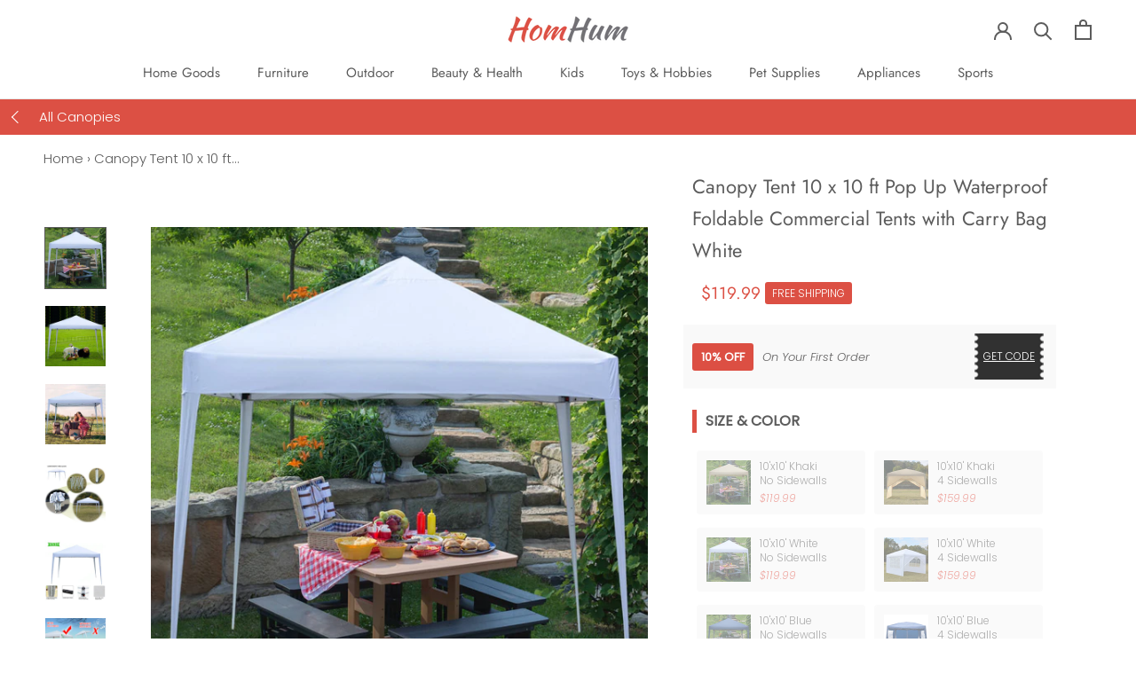

--- FILE ---
content_type: text/html; charset=utf-8
request_url: https://www.homhum.com/products/canopy-tent-10-x-10-ft-waterproof-folding-tents-white
body_size: 28833
content:
<!doctype html>

<html class="no-js" lang="en">
  <head>
	<link rel="preload" as="script" href="//www.homhum.com/cdn/shop/t/9/assets/jquery.min.js?v=46707028119550844871582769716">
    <!-- Global site tag (gtag.js) - Google Ads: 856379593 -->
    <script async src="https://www.googletagmanager.com/gtag/js?id=AW-856379593"></script>
<script>
  window.dataLayer = window.dataLayer || [];
  function gtag(){dataLayer.push(arguments);}
  gtag('js', new Date());

  gtag('config', 'AW-856379593');
</script>
    <script>
      window.dataLayer = window.dataLayer || [];
      function gtag(){dataLayer.push(arguments);}
      gtag('js', new Date());

      gtag('config', 'AW-856379593');
    </script>
    <!-- Google Tag Manager -->
<script>(function(w,d,s,l,i){w[l]=w[l]||[];w[l].push({'gtm.start':
new Date().getTime(),event:'gtm.js'});var f=d.getElementsByTagName(s)[0],
j=d.createElement(s),dl=l!='dataLayer'?'&l='+l:'';j.async=true;j.src=
'https://www.googletagmanager.com/gtm.js?id='+i+dl;f.parentNode.insertBefore(j,f);
})(window,document,'script','dataLayer','GTM-TMHF5GR');</script>
<!-- End Google Tag Manager -->
    <meta charset="utf-8"> 
    <meta http-equiv="X-UA-Compatible" content="IE=edge,chrome=1">
    <meta name="viewport" content="width=device-width, initial-scale=1.0, height=device-height, minimum-scale=1.0, user-scalable=0">
    <meta name="theme-color" content="">
    <meta name="google-site-verification" content="KfWW4Ik6klOggP2E8zPUpQdNIElMuCwN-eYync3QWaE" />
    <meta name="google-site-verification" content="37mRLulszB8bCSUV-R4tdcplM4nqYoUxTM6TU6_jL-s" />

    <title>
      Canopy Tent 10 x 10 ft Pop Up Waterproof Foldable Commercial Tents wit &ndash; Homhum
    </title><meta name="description" content="Introductions The canopy tent is a practical item for daily use, widely seen in outdoor activities such as camping or picnic. If you need a tent for own use, this 10 x 10 ft Waterproof Foldable Canopy Tent may be a great choice. Made of premium 210D oxford material and steel materials, the canopy tent is of great durab"><link rel="canonical" href="https://www.homhum.com/products/canopy-tent-10-x-10-ft-waterproof-folding-tents-white"><link rel="shortcut icon" href="//www.homhum.com/cdn/shop/files/favicon_32x32.png?v=1613539515" type="image/png"><meta property="og:type" content="product">
  <meta property="og:title" content="Canopy Tent 10 x 10 ft Pop Up Waterproof Foldable Commercial Tents with Carry Bag White"><meta property="og:image" content="http://www.homhum.com/cdn/shop/products/4fa042db-fbf9-4e29-a48a-f0073c457320_grande.jpg?v=1589425684">
    <meta property="og:image:secure_url" content="https://www.homhum.com/cdn/shop/products/4fa042db-fbf9-4e29-a48a-f0073c457320_grande.jpg?v=1589425684"><meta property="og:image" content="http://www.homhum.com/cdn/shop/products/631acd6b-8226-49e9-bbc2-390870d7ee4d_grande.jpg?v=1589425684">
    <meta property="og:image:secure_url" content="https://www.homhum.com/cdn/shop/products/631acd6b-8226-49e9-bbc2-390870d7ee4d_grande.jpg?v=1589425684"><meta property="og:image" content="http://www.homhum.com/cdn/shop/products/e669db36-b28e-42b2-90f5-2bd0e007383c_grande.jpg?v=1589425684">
    <meta property="og:image:secure_url" content="https://www.homhum.com/cdn/shop/products/e669db36-b28e-42b2-90f5-2bd0e007383c_grande.jpg?v=1589425684"><meta property="product:price:amount" content="119.99">
  <meta property="product:price:currency" content="USD"><meta property="og:description" content="Introductions The canopy tent is a practical item for daily use, widely seen in outdoor activities such as camping or picnic. If you need a tent for own use, this 10 x 10 ft Waterproof Foldable Canopy Tent may be a great choice. Made of premium 210D oxford material and steel materials, the canopy tent is of great durab"><meta property="og:url" content="https://www.homhum.com/products/canopy-tent-10-x-10-ft-waterproof-folding-tents-white">
<meta property="og:site_name" content="Homhum"><meta name="twitter:card" content="summary"><meta name="twitter:title" content="Canopy Tent 10 x 10 ft Pop Up Waterproof Foldable Commercial Tents with Carry Bag White">
  <meta name="twitter:description" content="Introductions The canopy tent is a practical item for daily use, widely seen in outdoor activities such as camping or picnic. If you need a tent for own use, this 10 x 10 ft Waterproof Foldable Canopy Tent may be a great choice. Made of premium 210D oxford material and steel materials, the canopy tent is of great durability and solid structure. Waterproof fabric makes it suitable for outdoor use. Most of all, the canopy tent is quite space-saving when it folds. A convenient and stylish item!   Features New and in a good condition Durable and reliable Foldable and space-saving Easy to be installed and stored Waterproof and suitable for outdoor use Protect you from scorching sun light and rain   Specifications   Material: White Powder Coated Steel Frame WaterProof 210D Oxford Fabric Cover Color: White Dimensions: (116 x 116) /">
  <meta name="twitter:image" content="https://www.homhum.com/cdn/shop/products/4fa042db-fbf9-4e29-a48a-f0073c457320_600x600_crop_center.jpg?v=1589425684">

    <script>window.performance && window.performance.mark && window.performance.mark('shopify.content_for_header.start');</script><meta id="shopify-digital-wallet" name="shopify-digital-wallet" content="/3336470643/digital_wallets/dialog">
<meta name="shopify-checkout-api-token" content="fb0725c6d62fb10afb412ea24402d45e">
<meta id="in-context-paypal-metadata" data-shop-id="3336470643" data-venmo-supported="true" data-environment="production" data-locale="en_US" data-paypal-v4="true" data-currency="USD">
<link rel="alternate" hreflang="x-default" href="https://www.homhum.com/products/canopy-tent-10-x-10-ft-waterproof-folding-tents-white">
<link rel="alternate" hreflang="en-US" href="https://www.homhum.com/products/canopy-tent-10-x-10-ft-waterproof-folding-tents-white">
<link rel="alternate" hreflang="zh-Hans-US" href="https://www.homhum.com/zh/products/canopy-tent-10-x-10-ft-waterproof-folding-tents-white">
<link rel="alternate" type="application/json+oembed" href="https://www.homhum.com/products/canopy-tent-10-x-10-ft-waterproof-folding-tents-white.oembed">
<script async="async" src="/checkouts/internal/preloads.js?locale=en-US"></script>
<link rel="preconnect" href="https://shop.app" crossorigin="anonymous">
<script async="async" src="https://shop.app/checkouts/internal/preloads.js?locale=en-US&shop_id=3336470643" crossorigin="anonymous"></script>
<script id="apple-pay-shop-capabilities" type="application/json">{"shopId":3336470643,"countryCode":"US","currencyCode":"USD","merchantCapabilities":["supports3DS"],"merchantId":"gid:\/\/shopify\/Shop\/3336470643","merchantName":"Homhum","requiredBillingContactFields":["postalAddress","email","phone"],"requiredShippingContactFields":["postalAddress","email","phone"],"shippingType":"shipping","supportedNetworks":["visa","masterCard","amex","discover","elo","jcb"],"total":{"type":"pending","label":"Homhum","amount":"1.00"},"shopifyPaymentsEnabled":true,"supportsSubscriptions":true}</script>
<script id="shopify-features" type="application/json">{"accessToken":"fb0725c6d62fb10afb412ea24402d45e","betas":["rich-media-storefront-analytics"],"domain":"www.homhum.com","predictiveSearch":true,"shopId":3336470643,"locale":"en"}</script>
<script>var Shopify = Shopify || {};
Shopify.shop = "ifashion2.myshopify.com";
Shopify.locale = "en";
Shopify.currency = {"active":"USD","rate":"1.0"};
Shopify.country = "US";
Shopify.theme = {"name":"Prestige-now","id":79026225263,"schema_name":"Prestige","schema_version":"4.1.0","theme_store_id":null,"role":"main"};
Shopify.theme.handle = "null";
Shopify.theme.style = {"id":null,"handle":null};
Shopify.cdnHost = "www.homhum.com/cdn";
Shopify.routes = Shopify.routes || {};
Shopify.routes.root = "/";</script>
<script type="module">!function(o){(o.Shopify=o.Shopify||{}).modules=!0}(window);</script>
<script>!function(o){function n(){var o=[];function n(){o.push(Array.prototype.slice.apply(arguments))}return n.q=o,n}var t=o.Shopify=o.Shopify||{};t.loadFeatures=n(),t.autoloadFeatures=n()}(window);</script>
<script>
  window.ShopifyPay = window.ShopifyPay || {};
  window.ShopifyPay.apiHost = "shop.app\/pay";
  window.ShopifyPay.redirectState = null;
</script>
<script id="shop-js-analytics" type="application/json">{"pageType":"product"}</script>
<script defer="defer" async type="module" src="//www.homhum.com/cdn/shopifycloud/shop-js/modules/v2/client.init-shop-cart-sync_BT-GjEfc.en.esm.js"></script>
<script defer="defer" async type="module" src="//www.homhum.com/cdn/shopifycloud/shop-js/modules/v2/chunk.common_D58fp_Oc.esm.js"></script>
<script defer="defer" async type="module" src="//www.homhum.com/cdn/shopifycloud/shop-js/modules/v2/chunk.modal_xMitdFEc.esm.js"></script>
<script type="module">
  await import("//www.homhum.com/cdn/shopifycloud/shop-js/modules/v2/client.init-shop-cart-sync_BT-GjEfc.en.esm.js");
await import("//www.homhum.com/cdn/shopifycloud/shop-js/modules/v2/chunk.common_D58fp_Oc.esm.js");
await import("//www.homhum.com/cdn/shopifycloud/shop-js/modules/v2/chunk.modal_xMitdFEc.esm.js");

  window.Shopify.SignInWithShop?.initShopCartSync?.({"fedCMEnabled":true,"windoidEnabled":true});

</script>
<script>
  window.Shopify = window.Shopify || {};
  if (!window.Shopify.featureAssets) window.Shopify.featureAssets = {};
  window.Shopify.featureAssets['shop-js'] = {"shop-cart-sync":["modules/v2/client.shop-cart-sync_DZOKe7Ll.en.esm.js","modules/v2/chunk.common_D58fp_Oc.esm.js","modules/v2/chunk.modal_xMitdFEc.esm.js"],"init-fed-cm":["modules/v2/client.init-fed-cm_B6oLuCjv.en.esm.js","modules/v2/chunk.common_D58fp_Oc.esm.js","modules/v2/chunk.modal_xMitdFEc.esm.js"],"shop-cash-offers":["modules/v2/client.shop-cash-offers_D2sdYoxE.en.esm.js","modules/v2/chunk.common_D58fp_Oc.esm.js","modules/v2/chunk.modal_xMitdFEc.esm.js"],"shop-login-button":["modules/v2/client.shop-login-button_QeVjl5Y3.en.esm.js","modules/v2/chunk.common_D58fp_Oc.esm.js","modules/v2/chunk.modal_xMitdFEc.esm.js"],"pay-button":["modules/v2/client.pay-button_DXTOsIq6.en.esm.js","modules/v2/chunk.common_D58fp_Oc.esm.js","modules/v2/chunk.modal_xMitdFEc.esm.js"],"shop-button":["modules/v2/client.shop-button_DQZHx9pm.en.esm.js","modules/v2/chunk.common_D58fp_Oc.esm.js","modules/v2/chunk.modal_xMitdFEc.esm.js"],"avatar":["modules/v2/client.avatar_BTnouDA3.en.esm.js"],"init-windoid":["modules/v2/client.init-windoid_CR1B-cfM.en.esm.js","modules/v2/chunk.common_D58fp_Oc.esm.js","modules/v2/chunk.modal_xMitdFEc.esm.js"],"init-shop-for-new-customer-accounts":["modules/v2/client.init-shop-for-new-customer-accounts_C_vY_xzh.en.esm.js","modules/v2/client.shop-login-button_QeVjl5Y3.en.esm.js","modules/v2/chunk.common_D58fp_Oc.esm.js","modules/v2/chunk.modal_xMitdFEc.esm.js"],"init-shop-email-lookup-coordinator":["modules/v2/client.init-shop-email-lookup-coordinator_BI7n9ZSv.en.esm.js","modules/v2/chunk.common_D58fp_Oc.esm.js","modules/v2/chunk.modal_xMitdFEc.esm.js"],"init-shop-cart-sync":["modules/v2/client.init-shop-cart-sync_BT-GjEfc.en.esm.js","modules/v2/chunk.common_D58fp_Oc.esm.js","modules/v2/chunk.modal_xMitdFEc.esm.js"],"shop-toast-manager":["modules/v2/client.shop-toast-manager_DiYdP3xc.en.esm.js","modules/v2/chunk.common_D58fp_Oc.esm.js","modules/v2/chunk.modal_xMitdFEc.esm.js"],"init-customer-accounts":["modules/v2/client.init-customer-accounts_D9ZNqS-Q.en.esm.js","modules/v2/client.shop-login-button_QeVjl5Y3.en.esm.js","modules/v2/chunk.common_D58fp_Oc.esm.js","modules/v2/chunk.modal_xMitdFEc.esm.js"],"init-customer-accounts-sign-up":["modules/v2/client.init-customer-accounts-sign-up_iGw4briv.en.esm.js","modules/v2/client.shop-login-button_QeVjl5Y3.en.esm.js","modules/v2/chunk.common_D58fp_Oc.esm.js","modules/v2/chunk.modal_xMitdFEc.esm.js"],"shop-follow-button":["modules/v2/client.shop-follow-button_CqMgW2wH.en.esm.js","modules/v2/chunk.common_D58fp_Oc.esm.js","modules/v2/chunk.modal_xMitdFEc.esm.js"],"checkout-modal":["modules/v2/client.checkout-modal_xHeaAweL.en.esm.js","modules/v2/chunk.common_D58fp_Oc.esm.js","modules/v2/chunk.modal_xMitdFEc.esm.js"],"shop-login":["modules/v2/client.shop-login_D91U-Q7h.en.esm.js","modules/v2/chunk.common_D58fp_Oc.esm.js","modules/v2/chunk.modal_xMitdFEc.esm.js"],"lead-capture":["modules/v2/client.lead-capture_BJmE1dJe.en.esm.js","modules/v2/chunk.common_D58fp_Oc.esm.js","modules/v2/chunk.modal_xMitdFEc.esm.js"],"payment-terms":["modules/v2/client.payment-terms_Ci9AEqFq.en.esm.js","modules/v2/chunk.common_D58fp_Oc.esm.js","modules/v2/chunk.modal_xMitdFEc.esm.js"]};
</script>
<script id="__st">var __st={"a":3336470643,"offset":-28800,"reqid":"e7793443-1184-46cd-9dfd-5bd4c9c9f4fd-1769096512","pageurl":"www.homhum.com\/products\/canopy-tent-10-x-10-ft-waterproof-folding-tents-white","u":"c21777dac53d","p":"product","rtyp":"product","rid":4399593226351};</script>
<script>window.ShopifyPaypalV4VisibilityTracking = true;</script>
<script id="captcha-bootstrap">!function(){'use strict';const t='contact',e='account',n='new_comment',o=[[t,t],['blogs',n],['comments',n],[t,'customer']],c=[[e,'customer_login'],[e,'guest_login'],[e,'recover_customer_password'],[e,'create_customer']],r=t=>t.map((([t,e])=>`form[action*='/${t}']:not([data-nocaptcha='true']) input[name='form_type'][value='${e}']`)).join(','),a=t=>()=>t?[...document.querySelectorAll(t)].map((t=>t.form)):[];function s(){const t=[...o],e=r(t);return a(e)}const i='password',u='form_key',d=['recaptcha-v3-token','g-recaptcha-response','h-captcha-response',i],f=()=>{try{return window.sessionStorage}catch{return}},m='__shopify_v',_=t=>t.elements[u];function p(t,e,n=!1){try{const o=window.sessionStorage,c=JSON.parse(o.getItem(e)),{data:r}=function(t){const{data:e,action:n}=t;return t[m]||n?{data:e,action:n}:{data:t,action:n}}(c);for(const[e,n]of Object.entries(r))t.elements[e]&&(t.elements[e].value=n);n&&o.removeItem(e)}catch(o){console.error('form repopulation failed',{error:o})}}const l='form_type',E='cptcha';function T(t){t.dataset[E]=!0}const w=window,h=w.document,L='Shopify',v='ce_forms',y='captcha';let A=!1;((t,e)=>{const n=(g='f06e6c50-85a8-45c8-87d0-21a2b65856fe',I='https://cdn.shopify.com/shopifycloud/storefront-forms-hcaptcha/ce_storefront_forms_captcha_hcaptcha.v1.5.2.iife.js',D={infoText:'Protected by hCaptcha',privacyText:'Privacy',termsText:'Terms'},(t,e,n)=>{const o=w[L][v],c=o.bindForm;if(c)return c(t,g,e,D).then(n);var r;o.q.push([[t,g,e,D],n]),r=I,A||(h.body.append(Object.assign(h.createElement('script'),{id:'captcha-provider',async:!0,src:r})),A=!0)});var g,I,D;w[L]=w[L]||{},w[L][v]=w[L][v]||{},w[L][v].q=[],w[L][y]=w[L][y]||{},w[L][y].protect=function(t,e){n(t,void 0,e),T(t)},Object.freeze(w[L][y]),function(t,e,n,w,h,L){const[v,y,A,g]=function(t,e,n){const i=e?o:[],u=t?c:[],d=[...i,...u],f=r(d),m=r(i),_=r(d.filter((([t,e])=>n.includes(e))));return[a(f),a(m),a(_),s()]}(w,h,L),I=t=>{const e=t.target;return e instanceof HTMLFormElement?e:e&&e.form},D=t=>v().includes(t);t.addEventListener('submit',(t=>{const e=I(t);if(!e)return;const n=D(e)&&!e.dataset.hcaptchaBound&&!e.dataset.recaptchaBound,o=_(e),c=g().includes(e)&&(!o||!o.value);(n||c)&&t.preventDefault(),c&&!n&&(function(t){try{if(!f())return;!function(t){const e=f();if(!e)return;const n=_(t);if(!n)return;const o=n.value;o&&e.removeItem(o)}(t);const e=Array.from(Array(32),(()=>Math.random().toString(36)[2])).join('');!function(t,e){_(t)||t.append(Object.assign(document.createElement('input'),{type:'hidden',name:u})),t.elements[u].value=e}(t,e),function(t,e){const n=f();if(!n)return;const o=[...t.querySelectorAll(`input[type='${i}']`)].map((({name:t})=>t)),c=[...d,...o],r={};for(const[a,s]of new FormData(t).entries())c.includes(a)||(r[a]=s);n.setItem(e,JSON.stringify({[m]:1,action:t.action,data:r}))}(t,e)}catch(e){console.error('failed to persist form',e)}}(e),e.submit())}));const S=(t,e)=>{t&&!t.dataset[E]&&(n(t,e.some((e=>e===t))),T(t))};for(const o of['focusin','change'])t.addEventListener(o,(t=>{const e=I(t);D(e)&&S(e,y())}));const B=e.get('form_key'),M=e.get(l),P=B&&M;t.addEventListener('DOMContentLoaded',(()=>{const t=y();if(P)for(const e of t)e.elements[l].value===M&&p(e,B);[...new Set([...A(),...v().filter((t=>'true'===t.dataset.shopifyCaptcha))])].forEach((e=>S(e,t)))}))}(h,new URLSearchParams(w.location.search),n,t,e,['guest_login'])})(!0,!0)}();</script>
<script integrity="sha256-4kQ18oKyAcykRKYeNunJcIwy7WH5gtpwJnB7kiuLZ1E=" data-source-attribution="shopify.loadfeatures" defer="defer" src="//www.homhum.com/cdn/shopifycloud/storefront/assets/storefront/load_feature-a0a9edcb.js" crossorigin="anonymous"></script>
<script crossorigin="anonymous" defer="defer" src="//www.homhum.com/cdn/shopifycloud/storefront/assets/shopify_pay/storefront-65b4c6d7.js?v=20250812"></script>
<script data-source-attribution="shopify.dynamic_checkout.dynamic.init">var Shopify=Shopify||{};Shopify.PaymentButton=Shopify.PaymentButton||{isStorefrontPortableWallets:!0,init:function(){window.Shopify.PaymentButton.init=function(){};var t=document.createElement("script");t.src="https://www.homhum.com/cdn/shopifycloud/portable-wallets/latest/portable-wallets.en.js",t.type="module",document.head.appendChild(t)}};
</script>
<script data-source-attribution="shopify.dynamic_checkout.buyer_consent">
  function portableWalletsHideBuyerConsent(e){var t=document.getElementById("shopify-buyer-consent"),n=document.getElementById("shopify-subscription-policy-button");t&&n&&(t.classList.add("hidden"),t.setAttribute("aria-hidden","true"),n.removeEventListener("click",e))}function portableWalletsShowBuyerConsent(e){var t=document.getElementById("shopify-buyer-consent"),n=document.getElementById("shopify-subscription-policy-button");t&&n&&(t.classList.remove("hidden"),t.removeAttribute("aria-hidden"),n.addEventListener("click",e))}window.Shopify?.PaymentButton&&(window.Shopify.PaymentButton.hideBuyerConsent=portableWalletsHideBuyerConsent,window.Shopify.PaymentButton.showBuyerConsent=portableWalletsShowBuyerConsent);
</script>
<script>
  function portableWalletsCleanup(e){e&&e.src&&console.error("Failed to load portable wallets script "+e.src);var t=document.querySelectorAll("shopify-accelerated-checkout .shopify-payment-button__skeleton, shopify-accelerated-checkout-cart .wallet-cart-button__skeleton"),e=document.getElementById("shopify-buyer-consent");for(let e=0;e<t.length;e++)t[e].remove();e&&e.remove()}function portableWalletsNotLoadedAsModule(e){e instanceof ErrorEvent&&"string"==typeof e.message&&e.message.includes("import.meta")&&"string"==typeof e.filename&&e.filename.includes("portable-wallets")&&(window.removeEventListener("error",portableWalletsNotLoadedAsModule),window.Shopify.PaymentButton.failedToLoad=e,"loading"===document.readyState?document.addEventListener("DOMContentLoaded",window.Shopify.PaymentButton.init):window.Shopify.PaymentButton.init())}window.addEventListener("error",portableWalletsNotLoadedAsModule);
</script>

<script type="module" src="https://www.homhum.com/cdn/shopifycloud/portable-wallets/latest/portable-wallets.en.js" onError="portableWalletsCleanup(this)" crossorigin="anonymous"></script>
<script nomodule>
  document.addEventListener("DOMContentLoaded", portableWalletsCleanup);
</script>

<link id="shopify-accelerated-checkout-styles" rel="stylesheet" media="screen" href="https://www.homhum.com/cdn/shopifycloud/portable-wallets/latest/accelerated-checkout-backwards-compat.css" crossorigin="anonymous">
<style id="shopify-accelerated-checkout-cart">
        #shopify-buyer-consent {
  margin-top: 1em;
  display: inline-block;
  width: 100%;
}

#shopify-buyer-consent.hidden {
  display: none;
}

#shopify-subscription-policy-button {
  background: none;
  border: none;
  padding: 0;
  text-decoration: underline;
  font-size: inherit;
  cursor: pointer;
}

#shopify-subscription-policy-button::before {
  box-shadow: none;
}

      </style>

<script>window.performance && window.performance.mark && window.performance.mark('shopify.content_for_header.end');</script>

    <link rel="stylesheet" href="//www.homhum.com/cdn/shop/t/9/assets/theme.scss.css?v=163992277259557055701759259426">

    <script>
      // This allows to expose several variables to the global scope, to be used in scripts
      window.theme = {
        template: "product",
        shopCurrency: "USD",
        moneyFormat: "\u003cspan class=money\u003e${{amount}}\u003c\/span\u003e",
        moneyWithCurrencyFormat: "\u003cspan class=money\u003e${{amount}} USD\u003c\/span\u003e",
        currencyConversionEnabled: false,
        currencyConversionMoneyFormat: "money_format",
        currencyConversionRoundAmounts: true,
        productImageSize: "natural",
        searchMode: "product,article",
        showPageTransition: false,
        showElementStaggering: true,
        showImageZooming: true
      };

      window.languages = {
        cartAddNote: "Add Order Note",
        cartEditNote: "Edit Order Note",
        productImageLoadingError: "This image could not be loaded. Please try to reload the page.",
        productFormAddToCart: "Add to cart",
        productFormUnavailable: "Unavailable",
        productFormSoldOut: "Sold Out",
        shippingEstimatorOneResult: "1 option available:",
        shippingEstimatorMoreResults: "{{count}} options available:",
        shippingEstimatorNoResults: "No shipping could be found"
      };

      window.lazySizesConfig = {
        loadHidden: false,
        hFac: 0.5,
        expFactor: 2,
        ricTimeout: 150,
        lazyClass: 'Image--lazyLoad',
        loadingClass: 'Image--lazyLoading',
        loadedClass: 'Image--lazyLoaded'
      };

      document.documentElement.className = document.documentElement.className.replace('no-js', 'js');
      document.documentElement.style.setProperty('--window-height', window.innerHeight + 'px');

      // We do a quick detection of some features (we could use Modernizr but for so little...)
      (function() {
        document.documentElement.className += ((window.CSS && window.CSS.supports('(position: sticky) or (position: -webkit-sticky)')) ? ' supports-sticky' : ' no-supports-sticky');
        document.documentElement.className += (window.matchMedia('(-moz-touch-enabled: 1), (hover: none)')).matches ? ' no-supports-hover' : ' supports-hover';
      }());

      // This code is done to force reload the page when the back button is hit (which allows to fix stale data on cart, for instance)
      if (performance.navigation.type === 2) {
        location.reload(true);
      }
    </script>

    <script src="//www.homhum.com/cdn/shop/t/9/assets/lazysizes.min.js?v=174358363404432586981582529200" async></script>

    
<script src="https://polyfill-fastly.net/v3/polyfill.min.js?unknown=polyfill&features=fetch,Element.prototype.closest,Element.prototype.remove,Element.prototype.classList,Array.prototype.includes,Array.prototype.fill,Object.assign,CustomEvent,IntersectionObserver,IntersectionObserverEntry" defer></script>
    <script src="//www.homhum.com/cdn/shop/t/9/assets/libs.min.js?v=88466822118989791001582529200" defer></script>
    <script src="//www.homhum.com/cdn/shop/t/9/assets/theme.min.js?v=121276876415410803341593338918" defer></script>
    <script src="//www.homhum.com/cdn/shop/t/9/assets/jquery.min.js?v=46707028119550844871582769716" defer></script>
    
	<link rel="preload" as="script" href="https://node1.itoris.com/dpo/storefront/assets/js/options.js">
    <script src="//www.homhum.com/cdn/shop/t/9/assets/custom.js?v=172678724265278120931608714512" defer></script>
    
    
    

    
  <script type="application/ld+json">
  {
    "@context": "http://schema.org",
    "@type": "Product",
	
    "offers": [{
          "@type": "Offer",
          "name": "Default Title",
          "availability":"https://schema.org/OutOfStock",
          "price": 119.99,
          "priceCurrency": "USD",
          "priceValidUntil": "2026-02-01","sku": "28225781","url": "/products/canopy-tent-10-x-10-ft-waterproof-folding-tents-white/products/canopy-tent-10-x-10-ft-waterproof-folding-tents-white?variant=31348663746671",
          "shippingDetails": {
              "shippingDestination": {
                  "addressCountry": "US",
                  "addressRegion": "91748"
              },
              "deliveryTime": {
                  "businessDays": {
                      "dayOfWeek": "https://schema.org/Monday"
                  },
                  "cutOffTime": "23:30:00-05:00",
                  "handlingTime": {
                      "minValue": 1,
                      "maxValue": 2
                  },
                  "transitTime": {
                      "minValue": 6,
                      "maxValue": 8
                  }
              },
              "shippingRate": {
                  "value": 0,
                  "currency": "USD"
              }
          }
        }
],
      "mpn": "28225781",
    "brand": {
      "name": "Goten"
    },
    "name": "Canopy Tent 10 x 10 ft Pop Up Waterproof Foldable Commercial Tents with Carry Bag White",
    "description": "Introductions\nThe canopy tent is a practical item for daily use, widely seen in outdoor activities such as camping or picnic. If you need a tent for own use, this 10 x 10 ft Waterproof Foldable Canopy Tent may be a great choice.\nMade of premium 210D oxford material and steel materials, the canopy tent is of great durability and solid structure. Waterproof fabric makes it suitable for outdoor use. Most of all, the canopy tent is quite space-saving when it folds. A convenient and stylish item!\n \nFeatures\n\nNew and in a good condition\nDurable and reliable\nFoldable and space-saving\nEasy to be installed and stored\nWaterproof and suitable for outdoor use\nProtect you from scorching sun light and rain\n\n \nSpecifications\n \n\nMaterial: White Powder Coated Steel Frame WaterProof 210D Oxford Fabric Cover\nColor: White\nDimensions: (116 x 116) \/ (296 x 296)cm (L x W)\nWeight: 22.05lbs \/ 10 kg\nWaterproof: Yes\nSuitable for: All Kinds Of Events\nHeight of Sides: 77 \/ 196cm\nHeight of Roof: 103 \/ 262cm\nCrossed Pipe\/Top Pipe Diameter: (0.4 x 0.7) \/ (1.0 x 1.8)cm (L x W)\nTent Structure: Single Tent\n\n \n \n \n \nPackage Includes\n \n\n1 x Tent\n1 x Carry Bag\n1 x Instruction\n\n ",
    "category": "Canopy",
    "url": "/products/canopy-tent-10-x-10-ft-waterproof-folding-tents-white/products/canopy-tent-10-x-10-ft-waterproof-folding-tents-white",
    "sku": "28225781",
    "image": {
      "@type": "ImageObject",
      "url": "https://www.homhum.com/cdn/shop/products/4fa042db-fbf9-4e29-a48a-f0073c457320_1024x.jpg?v=1589425684",
      "image": "https://www.homhum.com/cdn/shop/products/4fa042db-fbf9-4e29-a48a-f0073c457320_1024x.jpg?v=1589425684",
      "name": "Canopy Tent 10 x 10 ft Pop Up Waterproof Foldable Commercial Tents with Carry Bag White",
      "width": "1024",
      "height": "1024"
    }
  }
  </script>



  <script type="application/ld+json">
  {
    "@context": "http://schema.org",
    "@type": "BreadcrumbList",
  "itemListElement": [{
      "@type": "ListItem",
      "position": 1,
      "name": "Homhum",
      "item": "https://www.homhum.com"
    },{
          "@type": "ListItem",
          "position": 2,
          "name": "Canopy Tent 10 x 10 ft Pop Up Waterproof Foldable Commercial Tents with Carry Bag White",
          "item": "https://www.homhum.com/products/canopy-tent-10-x-10-ft-waterproof-folding-tents-white"
        }]
  }
  </script>

  
	<script>var loox_global_hash = '1718861889262';
var is_enable_smart_reviews_sorting = ('false' === 'true') ? true : false;</script><style>.loox-reviews-default { max-width: 1200px; margin: 0 auto; }.loox-rating .loox-icon { color:#ffb400; }
:root { --lxs-rating-icon-color: #ffb400; }</style>

<script>
window.mlvedaShopCurrency = "USD";
window.shopCurrency = "USD";
window.supported_currencies = "USD GBP EUR CAD";
</script>
<script>(function(w,d,t,r,u){var f,n,i;w[u]=w[u]||[],f=function(){var o={ti:"17509648"};o.q=w[u],w[u]=new UET(o),w[u].push("pageLoad")},n=d.createElement(t),n.src=r,n.async=1,n.onload=n.onreadystatechange=function(){var s=this.readyState;s&&s!=="loaded"&&s!=="complete"||(f(),n.onload=n.onreadystatechange=null)},i=d.getElementsByTagName(t)[0],i.parentNode.insertBefore(n,i)})(window,document,"script","//bat.bing.com/bat.js","uetq");</script>  
 
<!-- "snippets/pagefly-header.liquid" was not rendered, the associated app was uninstalled -->
 
<script>
    
    
    
    
    var gsf_conversion_data = {page_type : 'product', event : 'view_item', data : {product_data : [{variant_id : 31348663746671, product_id : 4399593226351, name : "Canopy Tent 10 x 10 ft Pop Up Waterproof Foldable Commercial Tents with Carry Bag White", price : "119.99", currency : "USD", sku : "28225781", brand : "Goten", variant : "Default Title", category : "Canopy"}], total_price : "119.99", shop_currency : "USD"}};
    
</script>





  <script>
        window.zoorixCartData = {
          currency: "USD",
          currency_symbol: "$",
          
          original_total_price: 0,
          total_discount: 0,
          item_count: 0,
          items: [
              
          ]
       	  
        };
        window.Zoorix = window.Zoorix || {};
        window.Zoorix.moneyFormat = "\u003cspan class=money\u003e${{amount}}\u003c\/span\u003e";
        window.Zoorix.moneyFormatWithCurrency = "\u003cspan class=money\u003e${{amount}} USD\u003c\/span\u003e";
</script>

  <!-- "snippets/shogun-head.liquid" was not rendered, the associated app was uninstalled -->
<link href="https://monorail-edge.shopifysvc.com" rel="dns-prefetch">
<script>(function(){if ("sendBeacon" in navigator && "performance" in window) {try {var session_token_from_headers = performance.getEntriesByType('navigation')[0].serverTiming.find(x => x.name == '_s').description;} catch {var session_token_from_headers = undefined;}var session_cookie_matches = document.cookie.match(/_shopify_s=([^;]*)/);var session_token_from_cookie = session_cookie_matches && session_cookie_matches.length === 2 ? session_cookie_matches[1] : "";var session_token = session_token_from_headers || session_token_from_cookie || "";function handle_abandonment_event(e) {var entries = performance.getEntries().filter(function(entry) {return /monorail-edge.shopifysvc.com/.test(entry.name);});if (!window.abandonment_tracked && entries.length === 0) {window.abandonment_tracked = true;var currentMs = Date.now();var navigation_start = performance.timing.navigationStart;var payload = {shop_id: 3336470643,url: window.location.href,navigation_start,duration: currentMs - navigation_start,session_token,page_type: "product"};window.navigator.sendBeacon("https://monorail-edge.shopifysvc.com/v1/produce", JSON.stringify({schema_id: "online_store_buyer_site_abandonment/1.1",payload: payload,metadata: {event_created_at_ms: currentMs,event_sent_at_ms: currentMs}}));}}window.addEventListener('pagehide', handle_abandonment_event);}}());</script>
<script id="web-pixels-manager-setup">(function e(e,d,r,n,o){if(void 0===o&&(o={}),!Boolean(null===(a=null===(i=window.Shopify)||void 0===i?void 0:i.analytics)||void 0===a?void 0:a.replayQueue)){var i,a;window.Shopify=window.Shopify||{};var t=window.Shopify;t.analytics=t.analytics||{};var s=t.analytics;s.replayQueue=[],s.publish=function(e,d,r){return s.replayQueue.push([e,d,r]),!0};try{self.performance.mark("wpm:start")}catch(e){}var l=function(){var e={modern:/Edge?\/(1{2}[4-9]|1[2-9]\d|[2-9]\d{2}|\d{4,})\.\d+(\.\d+|)|Firefox\/(1{2}[4-9]|1[2-9]\d|[2-9]\d{2}|\d{4,})\.\d+(\.\d+|)|Chrom(ium|e)\/(9{2}|\d{3,})\.\d+(\.\d+|)|(Maci|X1{2}).+ Version\/(15\.\d+|(1[6-9]|[2-9]\d|\d{3,})\.\d+)([,.]\d+|)( \(\w+\)|)( Mobile\/\w+|) Safari\/|Chrome.+OPR\/(9{2}|\d{3,})\.\d+\.\d+|(CPU[ +]OS|iPhone[ +]OS|CPU[ +]iPhone|CPU IPhone OS|CPU iPad OS)[ +]+(15[._]\d+|(1[6-9]|[2-9]\d|\d{3,})[._]\d+)([._]\d+|)|Android:?[ /-](13[3-9]|1[4-9]\d|[2-9]\d{2}|\d{4,})(\.\d+|)(\.\d+|)|Android.+Firefox\/(13[5-9]|1[4-9]\d|[2-9]\d{2}|\d{4,})\.\d+(\.\d+|)|Android.+Chrom(ium|e)\/(13[3-9]|1[4-9]\d|[2-9]\d{2}|\d{4,})\.\d+(\.\d+|)|SamsungBrowser\/([2-9]\d|\d{3,})\.\d+/,legacy:/Edge?\/(1[6-9]|[2-9]\d|\d{3,})\.\d+(\.\d+|)|Firefox\/(5[4-9]|[6-9]\d|\d{3,})\.\d+(\.\d+|)|Chrom(ium|e)\/(5[1-9]|[6-9]\d|\d{3,})\.\d+(\.\d+|)([\d.]+$|.*Safari\/(?![\d.]+ Edge\/[\d.]+$))|(Maci|X1{2}).+ Version\/(10\.\d+|(1[1-9]|[2-9]\d|\d{3,})\.\d+)([,.]\d+|)( \(\w+\)|)( Mobile\/\w+|) Safari\/|Chrome.+OPR\/(3[89]|[4-9]\d|\d{3,})\.\d+\.\d+|(CPU[ +]OS|iPhone[ +]OS|CPU[ +]iPhone|CPU IPhone OS|CPU iPad OS)[ +]+(10[._]\d+|(1[1-9]|[2-9]\d|\d{3,})[._]\d+)([._]\d+|)|Android:?[ /-](13[3-9]|1[4-9]\d|[2-9]\d{2}|\d{4,})(\.\d+|)(\.\d+|)|Mobile Safari.+OPR\/([89]\d|\d{3,})\.\d+\.\d+|Android.+Firefox\/(13[5-9]|1[4-9]\d|[2-9]\d{2}|\d{4,})\.\d+(\.\d+|)|Android.+Chrom(ium|e)\/(13[3-9]|1[4-9]\d|[2-9]\d{2}|\d{4,})\.\d+(\.\d+|)|Android.+(UC? ?Browser|UCWEB|U3)[ /]?(15\.([5-9]|\d{2,})|(1[6-9]|[2-9]\d|\d{3,})\.\d+)\.\d+|SamsungBrowser\/(5\.\d+|([6-9]|\d{2,})\.\d+)|Android.+MQ{2}Browser\/(14(\.(9|\d{2,})|)|(1[5-9]|[2-9]\d|\d{3,})(\.\d+|))(\.\d+|)|K[Aa][Ii]OS\/(3\.\d+|([4-9]|\d{2,})\.\d+)(\.\d+|)/},d=e.modern,r=e.legacy,n=navigator.userAgent;return n.match(d)?"modern":n.match(r)?"legacy":"unknown"}(),u="modern"===l?"modern":"legacy",c=(null!=n?n:{modern:"",legacy:""})[u],f=function(e){return[e.baseUrl,"/wpm","/b",e.hashVersion,"modern"===e.buildTarget?"m":"l",".js"].join("")}({baseUrl:d,hashVersion:r,buildTarget:u}),m=function(e){var d=e.version,r=e.bundleTarget,n=e.surface,o=e.pageUrl,i=e.monorailEndpoint;return{emit:function(e){var a=e.status,t=e.errorMsg,s=(new Date).getTime(),l=JSON.stringify({metadata:{event_sent_at_ms:s},events:[{schema_id:"web_pixels_manager_load/3.1",payload:{version:d,bundle_target:r,page_url:o,status:a,surface:n,error_msg:t},metadata:{event_created_at_ms:s}}]});if(!i)return console&&console.warn&&console.warn("[Web Pixels Manager] No Monorail endpoint provided, skipping logging."),!1;try{return self.navigator.sendBeacon.bind(self.navigator)(i,l)}catch(e){}var u=new XMLHttpRequest;try{return u.open("POST",i,!0),u.setRequestHeader("Content-Type","text/plain"),u.send(l),!0}catch(e){return console&&console.warn&&console.warn("[Web Pixels Manager] Got an unhandled error while logging to Monorail."),!1}}}}({version:r,bundleTarget:l,surface:e.surface,pageUrl:self.location.href,monorailEndpoint:e.monorailEndpoint});try{o.browserTarget=l,function(e){var d=e.src,r=e.async,n=void 0===r||r,o=e.onload,i=e.onerror,a=e.sri,t=e.scriptDataAttributes,s=void 0===t?{}:t,l=document.createElement("script"),u=document.querySelector("head"),c=document.querySelector("body");if(l.async=n,l.src=d,a&&(l.integrity=a,l.crossOrigin="anonymous"),s)for(var f in s)if(Object.prototype.hasOwnProperty.call(s,f))try{l.dataset[f]=s[f]}catch(e){}if(o&&l.addEventListener("load",o),i&&l.addEventListener("error",i),u)u.appendChild(l);else{if(!c)throw new Error("Did not find a head or body element to append the script");c.appendChild(l)}}({src:f,async:!0,onload:function(){if(!function(){var e,d;return Boolean(null===(d=null===(e=window.Shopify)||void 0===e?void 0:e.analytics)||void 0===d?void 0:d.initialized)}()){var d=window.webPixelsManager.init(e)||void 0;if(d){var r=window.Shopify.analytics;r.replayQueue.forEach((function(e){var r=e[0],n=e[1],o=e[2];d.publishCustomEvent(r,n,o)})),r.replayQueue=[],r.publish=d.publishCustomEvent,r.visitor=d.visitor,r.initialized=!0}}},onerror:function(){return m.emit({status:"failed",errorMsg:"".concat(f," has failed to load")})},sri:function(e){var d=/^sha384-[A-Za-z0-9+/=]+$/;return"string"==typeof e&&d.test(e)}(c)?c:"",scriptDataAttributes:o}),m.emit({status:"loading"})}catch(e){m.emit({status:"failed",errorMsg:(null==e?void 0:e.message)||"Unknown error"})}}})({shopId: 3336470643,storefrontBaseUrl: "https://www.homhum.com",extensionsBaseUrl: "https://extensions.shopifycdn.com/cdn/shopifycloud/web-pixels-manager",monorailEndpoint: "https://monorail-edge.shopifysvc.com/unstable/produce_batch",surface: "storefront-renderer",enabledBetaFlags: ["2dca8a86"],webPixelsConfigList: [{"id":"82837701","eventPayloadVersion":"v1","runtimeContext":"LAX","scriptVersion":"1","type":"CUSTOM","privacyPurposes":["ANALYTICS"],"name":"Google Analytics tag (migrated)"},{"id":"shopify-app-pixel","configuration":"{}","eventPayloadVersion":"v1","runtimeContext":"STRICT","scriptVersion":"0450","apiClientId":"shopify-pixel","type":"APP","privacyPurposes":["ANALYTICS","MARKETING"]},{"id":"shopify-custom-pixel","eventPayloadVersion":"v1","runtimeContext":"LAX","scriptVersion":"0450","apiClientId":"shopify-pixel","type":"CUSTOM","privacyPurposes":["ANALYTICS","MARKETING"]}],isMerchantRequest: false,initData: {"shop":{"name":"Homhum","paymentSettings":{"currencyCode":"USD"},"myshopifyDomain":"ifashion2.myshopify.com","countryCode":"US","storefrontUrl":"https:\/\/www.homhum.com"},"customer":null,"cart":null,"checkout":null,"productVariants":[{"price":{"amount":119.99,"currencyCode":"USD"},"product":{"title":"Canopy Tent 10 x 10 ft Pop Up Waterproof Foldable Commercial Tents with Carry Bag White","vendor":"Goten","id":"4399593226351","untranslatedTitle":"Canopy Tent 10 x 10 ft Pop Up Waterproof Foldable Commercial Tents with Carry Bag White","url":"\/products\/canopy-tent-10-x-10-ft-waterproof-folding-tents-white","type":"Canopy"},"id":"31348663746671","image":{"src":"\/\/www.homhum.com\/cdn\/shop\/products\/4fa042db-fbf9-4e29-a48a-f0073c457320.jpg?v=1589425684"},"sku":"28225781","title":"Default Title","untranslatedTitle":"Default Title"}],"purchasingCompany":null},},"https://www.homhum.com/cdn","fcfee988w5aeb613cpc8e4bc33m6693e112",{"modern":"","legacy":""},{"shopId":"3336470643","storefrontBaseUrl":"https:\/\/www.homhum.com","extensionBaseUrl":"https:\/\/extensions.shopifycdn.com\/cdn\/shopifycloud\/web-pixels-manager","surface":"storefront-renderer","enabledBetaFlags":"[\"2dca8a86\"]","isMerchantRequest":"false","hashVersion":"fcfee988w5aeb613cpc8e4bc33m6693e112","publish":"custom","events":"[[\"page_viewed\",{}],[\"product_viewed\",{\"productVariant\":{\"price\":{\"amount\":119.99,\"currencyCode\":\"USD\"},\"product\":{\"title\":\"Canopy Tent 10 x 10 ft Pop Up Waterproof Foldable Commercial Tents with Carry Bag White\",\"vendor\":\"Goten\",\"id\":\"4399593226351\",\"untranslatedTitle\":\"Canopy Tent 10 x 10 ft Pop Up Waterproof Foldable Commercial Tents with Carry Bag White\",\"url\":\"\/products\/canopy-tent-10-x-10-ft-waterproof-folding-tents-white\",\"type\":\"Canopy\"},\"id\":\"31348663746671\",\"image\":{\"src\":\"\/\/www.homhum.com\/cdn\/shop\/products\/4fa042db-fbf9-4e29-a48a-f0073c457320.jpg?v=1589425684\"},\"sku\":\"28225781\",\"title\":\"Default Title\",\"untranslatedTitle\":\"Default Title\"}}]]"});</script><script>
  window.ShopifyAnalytics = window.ShopifyAnalytics || {};
  window.ShopifyAnalytics.meta = window.ShopifyAnalytics.meta || {};
  window.ShopifyAnalytics.meta.currency = 'USD';
  var meta = {"product":{"id":4399593226351,"gid":"gid:\/\/shopify\/Product\/4399593226351","vendor":"Goten","type":"Canopy","handle":"canopy-tent-10-x-10-ft-waterproof-folding-tents-white","variants":[{"id":31348663746671,"price":11999,"name":"Canopy Tent 10 x 10 ft Pop Up Waterproof Foldable Commercial Tents with Carry Bag White","public_title":null,"sku":"28225781"}],"remote":false},"page":{"pageType":"product","resourceType":"product","resourceId":4399593226351,"requestId":"e7793443-1184-46cd-9dfd-5bd4c9c9f4fd-1769096512"}};
  for (var attr in meta) {
    window.ShopifyAnalytics.meta[attr] = meta[attr];
  }
</script>
<script class="analytics">
  (function () {
    var customDocumentWrite = function(content) {
      var jquery = null;

      if (window.jQuery) {
        jquery = window.jQuery;
      } else if (window.Checkout && window.Checkout.$) {
        jquery = window.Checkout.$;
      }

      if (jquery) {
        jquery('body').append(content);
      }
    };

    var hasLoggedConversion = function(token) {
      if (token) {
        return document.cookie.indexOf('loggedConversion=' + token) !== -1;
      }
      return false;
    }

    var setCookieIfConversion = function(token) {
      if (token) {
        var twoMonthsFromNow = new Date(Date.now());
        twoMonthsFromNow.setMonth(twoMonthsFromNow.getMonth() + 2);

        document.cookie = 'loggedConversion=' + token + '; expires=' + twoMonthsFromNow;
      }
    }

    var trekkie = window.ShopifyAnalytics.lib = window.trekkie = window.trekkie || [];
    if (trekkie.integrations) {
      return;
    }
    trekkie.methods = [
      'identify',
      'page',
      'ready',
      'track',
      'trackForm',
      'trackLink'
    ];
    trekkie.factory = function(method) {
      return function() {
        var args = Array.prototype.slice.call(arguments);
        args.unshift(method);
        trekkie.push(args);
        return trekkie;
      };
    };
    for (var i = 0; i < trekkie.methods.length; i++) {
      var key = trekkie.methods[i];
      trekkie[key] = trekkie.factory(key);
    }
    trekkie.load = function(config) {
      trekkie.config = config || {};
      trekkie.config.initialDocumentCookie = document.cookie;
      var first = document.getElementsByTagName('script')[0];
      var script = document.createElement('script');
      script.type = 'text/javascript';
      script.onerror = function(e) {
        var scriptFallback = document.createElement('script');
        scriptFallback.type = 'text/javascript';
        scriptFallback.onerror = function(error) {
                var Monorail = {
      produce: function produce(monorailDomain, schemaId, payload) {
        var currentMs = new Date().getTime();
        var event = {
          schema_id: schemaId,
          payload: payload,
          metadata: {
            event_created_at_ms: currentMs,
            event_sent_at_ms: currentMs
          }
        };
        return Monorail.sendRequest("https://" + monorailDomain + "/v1/produce", JSON.stringify(event));
      },
      sendRequest: function sendRequest(endpointUrl, payload) {
        // Try the sendBeacon API
        if (window && window.navigator && typeof window.navigator.sendBeacon === 'function' && typeof window.Blob === 'function' && !Monorail.isIos12()) {
          var blobData = new window.Blob([payload], {
            type: 'text/plain'
          });

          if (window.navigator.sendBeacon(endpointUrl, blobData)) {
            return true;
          } // sendBeacon was not successful

        } // XHR beacon

        var xhr = new XMLHttpRequest();

        try {
          xhr.open('POST', endpointUrl);
          xhr.setRequestHeader('Content-Type', 'text/plain');
          xhr.send(payload);
        } catch (e) {
          console.log(e);
        }

        return false;
      },
      isIos12: function isIos12() {
        return window.navigator.userAgent.lastIndexOf('iPhone; CPU iPhone OS 12_') !== -1 || window.navigator.userAgent.lastIndexOf('iPad; CPU OS 12_') !== -1;
      }
    };
    Monorail.produce('monorail-edge.shopifysvc.com',
      'trekkie_storefront_load_errors/1.1',
      {shop_id: 3336470643,
      theme_id: 79026225263,
      app_name: "storefront",
      context_url: window.location.href,
      source_url: "//www.homhum.com/cdn/s/trekkie.storefront.1bbfab421998800ff09850b62e84b8915387986d.min.js"});

        };
        scriptFallback.async = true;
        scriptFallback.src = '//www.homhum.com/cdn/s/trekkie.storefront.1bbfab421998800ff09850b62e84b8915387986d.min.js';
        first.parentNode.insertBefore(scriptFallback, first);
      };
      script.async = true;
      script.src = '//www.homhum.com/cdn/s/trekkie.storefront.1bbfab421998800ff09850b62e84b8915387986d.min.js';
      first.parentNode.insertBefore(script, first);
    };
    trekkie.load(
      {"Trekkie":{"appName":"storefront","development":false,"defaultAttributes":{"shopId":3336470643,"isMerchantRequest":null,"themeId":79026225263,"themeCityHash":"13493719668495791400","contentLanguage":"en","currency":"USD"},"isServerSideCookieWritingEnabled":true,"monorailRegion":"shop_domain","enabledBetaFlags":["65f19447"]},"Session Attribution":{},"S2S":{"facebookCapiEnabled":false,"source":"trekkie-storefront-renderer","apiClientId":580111}}
    );

    var loaded = false;
    trekkie.ready(function() {
      if (loaded) return;
      loaded = true;

      window.ShopifyAnalytics.lib = window.trekkie;

      var originalDocumentWrite = document.write;
      document.write = customDocumentWrite;
      try { window.ShopifyAnalytics.merchantGoogleAnalytics.call(this); } catch(error) {};
      document.write = originalDocumentWrite;

      window.ShopifyAnalytics.lib.page(null,{"pageType":"product","resourceType":"product","resourceId":4399593226351,"requestId":"e7793443-1184-46cd-9dfd-5bd4c9c9f4fd-1769096512","shopifyEmitted":true});

      var match = window.location.pathname.match(/checkouts\/(.+)\/(thank_you|post_purchase)/)
      var token = match? match[1]: undefined;
      if (!hasLoggedConversion(token)) {
        setCookieIfConversion(token);
        window.ShopifyAnalytics.lib.track("Viewed Product",{"currency":"USD","variantId":31348663746671,"productId":4399593226351,"productGid":"gid:\/\/shopify\/Product\/4399593226351","name":"Canopy Tent 10 x 10 ft Pop Up Waterproof Foldable Commercial Tents with Carry Bag White","price":"119.99","sku":"28225781","brand":"Goten","variant":null,"category":"Canopy","nonInteraction":true,"remote":false},undefined,undefined,{"shopifyEmitted":true});
      window.ShopifyAnalytics.lib.track("monorail:\/\/trekkie_storefront_viewed_product\/1.1",{"currency":"USD","variantId":31348663746671,"productId":4399593226351,"productGid":"gid:\/\/shopify\/Product\/4399593226351","name":"Canopy Tent 10 x 10 ft Pop Up Waterproof Foldable Commercial Tents with Carry Bag White","price":"119.99","sku":"28225781","brand":"Goten","variant":null,"category":"Canopy","nonInteraction":true,"remote":false,"referer":"https:\/\/www.homhum.com\/products\/canopy-tent-10-x-10-ft-waterproof-folding-tents-white"});
      }
    });


        var eventsListenerScript = document.createElement('script');
        eventsListenerScript.async = true;
        eventsListenerScript.src = "//www.homhum.com/cdn/shopifycloud/storefront/assets/shop_events_listener-3da45d37.js";
        document.getElementsByTagName('head')[0].appendChild(eventsListenerScript);

})();</script>
  <script>
  if (!window.ga || (window.ga && typeof window.ga !== 'function')) {
    window.ga = function ga() {
      (window.ga.q = window.ga.q || []).push(arguments);
      if (window.Shopify && window.Shopify.analytics && typeof window.Shopify.analytics.publish === 'function') {
        window.Shopify.analytics.publish("ga_stub_called", {}, {sendTo: "google_osp_migration"});
      }
      console.error("Shopify's Google Analytics stub called with:", Array.from(arguments), "\nSee https://help.shopify.com/manual/promoting-marketing/pixels/pixel-migration#google for more information.");
    };
    if (window.Shopify && window.Shopify.analytics && typeof window.Shopify.analytics.publish === 'function') {
      window.Shopify.analytics.publish("ga_stub_initialized", {}, {sendTo: "google_osp_migration"});
    }
  }
</script>
<script
  defer
  src="https://www.homhum.com/cdn/shopifycloud/perf-kit/shopify-perf-kit-3.0.4.min.js"
  data-application="storefront-renderer"
  data-shop-id="3336470643"
  data-render-region="gcp-us-central1"
  data-page-type="product"
  data-theme-instance-id="79026225263"
  data-theme-name="Prestige"
  data-theme-version="4.1.0"
  data-monorail-region="shop_domain"
  data-resource-timing-sampling-rate="10"
  data-shs="true"
  data-shs-beacon="true"
  data-shs-export-with-fetch="true"
  data-shs-logs-sample-rate="1"
  data-shs-beacon-endpoint="https://www.homhum.com/api/collect"
></script>
</head> 

  <body class="prestige--v4  template-product">
    <!-- Google Tag Manager (noscript) -->
<noscript><iframe src="https://www.googletagmanager.com/ns.html?id=GTM-TMHF5GR"
height="0" width="0" style="display:none;visibility:hidden"></iframe></noscript>
<!-- End Google Tag Manager (noscript) -->
    <a class="PageSkipLink u-visually-hidden" href="#main">Skip to content</a>
    <span class="LoadingBar"></span>
    <div class="PageOverlay"></div>
    <div class="PageTransition"></div>

    <div id="shopify-section-popup" class="shopify-section"></div>
    <div id="shopify-section-sidebar-menu" class="shopify-section"><section id="sidebar-menu" class="SidebarMenu Drawer Drawer--small Drawer--fromLeft" aria-hidden="true" data-section-id="sidebar-menu" data-section-type="sidebar-menu">
    <header class="Drawer__Header" data-drawer-animated-left>
      <button class="Drawer__Close Icon-Wrapper--clickable" data-action="close-drawer" data-drawer-id="sidebar-menu" aria-label="Close navigation"><svg class="Icon Icon--close" role="presentation" viewBox="0 0 16 14">
      <path d="M15 0L1 14m14 0L1 0" stroke="currentColor" fill="none" fill-rule="evenodd"></path>
    </svg></button>
    </header>

    <div class="Drawer__Content">
      <div class="Drawer__Main" data-drawer-animated-left data-scrollable>
        <div class="Drawer__Container">
          
          
          
          
          <nav class="SidebarMenu__Nav SidebarMenu__Nav--primary" aria-label="Sidebar navigation"><div class="Collapsible"><button class="Collapsible__Button Heading u-h6" data-action="toggle-collapsible" aria-expanded="false">Home Goods<span class="Collapsible__Plus"></span>
                  </button>

                  <div class="Collapsible__Inner">
                    <div class="Collapsible__Content">
                      






                  <div class="Collapsible"><button class="Collapsible__Button Heading Text--subdued Link--primary u-h7" data-action="toggle-collapsible" aria-expanded="false">Storage &amp; Organization<span class="Collapsible__Plus"></span>
                    </button>

                    <div class="Collapsible__Inner">
                      <div class="Collapsible__Content">
                        <ul class="Linklist Linklist--bordered Linklist--spacingLoose"><li class="Linklist__Item">
                            <a href="/" class="Text--subdued Link Link--primary">Storage Cabinets</a>
                          </li><li class="Linklist__Item">
                            <a href="/" class="Text--subdued Link Link--primary">Utility Shelves</a>
                          </li><li class="Linklist__Item">
                            <a href="/collections/wall-racks-hooks" class="Text--subdued Link Link--primary">Wall Racks &amp; Hooks</a>
                          </li><li class="Linklist__Item">
                            <a href="/" class="Text--subdued Link Link--primary">Laundry Hampers</a>
                          </li></ul>
                      </div>
                    </div></div>






                  <div class="Collapsible"><button class="Collapsible__Button Heading Text--subdued Link--primary u-h7" data-action="toggle-collapsible" aria-expanded="false">Household Cleaning<span class="Collapsible__Plus"></span>
                    </button>

                    <div class="Collapsible__Inner">
                      <div class="Collapsible__Content">
                        <ul class="Linklist Linklist--bordered Linklist--spacingLoose"><li class="Linklist__Item">
                            <a href="/" class="Text--subdued Link Link--primary">Mops / Brooms</a>
                          </li><li class="Linklist__Item">
                            <a href="/" class="Text--subdued Link Link--primary">Vacuum Cleaners</a>
                          </li><li class="Linklist__Item">
                            <a href="/collections/janitorial-cart" class="Text--subdued Link Link--primary">Janitorial Cart</a>
                          </li><li class="Linklist__Item">
                            <a href="/collections/pool-cleaners" class="Text--subdued Link Link--primary">Pool Cleaners</a>
                          </li></ul>
                      </div>
                    </div></div>






                  <div class="Collapsible"><button class="Collapsible__Button Heading Text--subdued Link--primary u-h7" data-action="toggle-collapsible" aria-expanded="false">Wedding &amp; Party Supply<span class="Collapsible__Plus"></span>
                    </button>

                    <div class="Collapsible__Inner">
                      <div class="Collapsible__Content">
                        <ul class="Linklist Linklist--bordered Linklist--spacingLoose"><li class="Linklist__Item">
                            <a href="/" class="Text--subdued Link Link--primary">Flowers</a>
                          </li><li class="Linklist__Item">
                            <a href="/" class="Text--subdued Link Link--primary">Petals / Garlands</a>
                          </li><li class="Linklist__Item">
                            <a href="/" class="Text--subdued Link Link--primary">Other Wedding Supplies</a>
                          </li><li class="Linklist__Item">
                            <a href="/" class="Text--subdued Link Link--primary">Party Lamp</a>
                          </li></ul>
                      </div>
                    </div></div>






                  <div class="Collapsible"><button class="Collapsible__Button Heading Text--subdued Link--primary u-h7" data-action="toggle-collapsible" aria-expanded="false">Lamps &amp; Lighting<span class="Collapsible__Plus"></span>
                    </button>

                    <div class="Collapsible__Inner">
                      <div class="Collapsible__Content">
                        <ul class="Linklist Linklist--bordered Linklist--spacingLoose"><li class="Linklist__Item">
                            <a href="/" class="Text--subdued Link Link--primary">Light Bulbs</a>
                          </li><li class="Linklist__Item">
                            <a href="/" class="Text--subdued Link Link--primary">String Lights,Fairy Lights</a>
                          </li><li class="Linklist__Item">
                            <a href="/collections/lamps" class="Text--subdued Link Link--primary">Lamps</a>
                          </li><li class="Linklist__Item">
                            <a href="/collections/party-lights" class="Text--subdued Link Link--primary">Party Lights</a>
                          </li></ul>
                      </div>
                    </div></div>






                  <div class="Collapsible"><button class="Collapsible__Button Heading Text--subdued Link--primary u-h7" data-action="toggle-collapsible" aria-expanded="false">Kitchen &amp; Bar<span class="Collapsible__Plus"></span>
                    </button>

                    <div class="Collapsible__Inner">
                      <div class="Collapsible__Content">
                        <ul class="Linklist Linklist--bordered Linklist--spacingLoose"><li class="Linklist__Item">
                            <a href="/" class="Text--subdued Link Link--primary">Kitchen Storage</a>
                          </li><li class="Linklist__Item">
                            <a href="/collections/kitchen-dinnerware" class="Text--subdued Link Link--primary">Kitchen &amp; Dinnerware</a>
                          </li><li class="Linklist__Item">
                            <a href="/collections/bar-stools" class="Text--subdued Link Link--primary">Bar Stools</a>
                          </li><li class="Linklist__Item">
                            <a href="/collections/water-pressure-regulator" class="Text--subdued Link Link--primary">Water Pressure Regulator</a>
                          </li></ul>
                      </div>
                    </div></div>






                  <div class="Collapsible"><button class="Collapsible__Button Heading Text--subdued Link--primary u-h7" data-action="toggle-collapsible" aria-expanded="false">Home Improvement<span class="Collapsible__Plus"></span>
                    </button>

                    <div class="Collapsible__Inner">
                      <div class="Collapsible__Content">
                        <ul class="Linklist Linklist--bordered Linklist--spacingLoose"><li class="Linklist__Item">
                            <a href="/" class="Text--subdued Link Link--primary">Home Security</a>
                          </li><li class="Linklist__Item">
                            <a href="/collections/hardware" class="Text--subdued Link Link--primary">Hardware</a>
                          </li><li class="Linklist__Item">
                            <a href="/" class="Text--subdued Link Link--primary">Home Décor</a>
                          </li><li class="Linklist__Item">
                            <a href="/collections/tools" class="Text--subdued Link Link--primary">Tools</a>
                          </li></ul>
                      </div>
                    </div></div>





                  <div class="Collapsible"><button class="Collapsible__Button Heading Text--subdued Link--primary u-h7" data-action="toggle-collapsible" aria-expanded="false">Sliding Door Hardware<span class="Collapsible__Plus"></span>
                    </button>

                    <div class="Collapsible__Inner">
                      <div class="Collapsible__Content">
                        <ul class="Linklist Linklist--bordered Linklist--spacingLoose"><li class="Linklist__Item">
                            <a href="/collections/barn-door-hardware" class="Text--subdued Link Link--primary">Barn Door Hardware</a>
                          </li><li class="Linklist__Item">
                            <a href="/collections/barn-door-slab" class="Text--subdued Link Link--primary">Barn Door Slab</a>
                          </li><li class="Linklist__Item">
                            <a href="/collections/hardware-accessories" class="Text--subdued Link Link--primary">Hardware Accessories </a>
                          </li></ul>
                      </div>
                    </div></div>
                    </div>
                  </div></div><div class="Collapsible"><button class="Collapsible__Button Heading u-h6" data-action="toggle-collapsible" aria-expanded="false">Furniture<span class="Collapsible__Plus"></span>
                  </button>

                  <div class="Collapsible__Inner">
                    <div class="Collapsible__Content">
                      










                  <div class="Collapsible"><button class="Collapsible__Button Heading Text--subdued Link--primary u-h7" data-action="toggle-collapsible" aria-expanded="false">Living Room Furniture<span class="Collapsible__Plus"></span>
                    </button>

                    <div class="Collapsible__Inner">
                      <div class="Collapsible__Content">
                        <ul class="Linklist Linklist--bordered Linklist--spacingLoose"><li class="Linklist__Item">
                            <a href="/pages/sofas-couches" class="Text--subdued Link Link--primary">Sofas &amp; Couches</a>
                          </li><li class="Linklist__Item">
                            <a href="/" class="Text--subdued Link Link--primary">Console Tables</a>
                          </li><li class="Linklist__Item">
                            <a href="/collections/coffee-tables" class="Text--subdued Link Link--primary">Coffee Tables</a>
                          </li><li class="Linklist__Item">
                            <a href="/collections/tv-stands" class="Text--subdued Link Link--primary">TV Stands</a>
                          </li><li class="Linklist__Item">
                            <a href="/pages/chairs-recliners" class="Text--subdued Link Link--primary">Chairs &amp; Recliners</a>
                          </li><li class="Linklist__Item">
                            <a href="/collections/room-divider" class="Text--subdued Link Link--primary">Room Dividers</a>
                          </li><li class="Linklist__Item">
                            <a href="/collections/ottomans" class="Text--subdued Link Link--primary">Ottomans</a>
                          </li><li class="Linklist__Item">
                            <a href="/collections/electric-fireplaces" class="Text--subdued Link Link--primary">Fireplaces</a>
                          </li></ul>
                      </div>
                    </div></div>










                  <div class="Collapsible"><button class="Collapsible__Button Heading Text--subdued Link--primary u-h7" data-action="toggle-collapsible" aria-expanded="false">Bedroom Furniture<span class="Collapsible__Plus"></span>
                    </button>

                    <div class="Collapsible__Inner">
                      <div class="Collapsible__Content">
                        <ul class="Linklist Linklist--bordered Linklist--spacingLoose"><li class="Linklist__Item">
                            <a href="/collections/mattresses-box-spring" class="Text--subdued Link Link--primary"> Mattresses</a>
                          </li><li class="Linklist__Item">
                            <a href="/collections/bed-frames" class="Text--subdued Link Link--primary">Bed Frames</a>
                          </li><li class="Linklist__Item">
                            <a href="/" class="Text--subdued Link Link--primary">Headboards</a>
                          </li><li class="Linklist__Item">
                            <a href="/collections/jewelry-mirrors" class="Text--subdued Link Link--primary">Bedroom Armoires</a>
                          </li><li class="Linklist__Item">
                            <a href="/collections/dressers" class="Text--subdued Link Link--primary">Dressers</a>
                          </li><li class="Linklist__Item">
                            <a href="/collections/nightstands" class="Text--subdued Link Link--primary">Nightstands</a>
                          </li><li class="Linklist__Item">
                            <a href="/collections/vanities" class="Text--subdued Link Link--primary">Makeup Vanities</a>
                          </li><li class="Linklist__Item">
                            <a href="/collections/bathroom-furniture" class="Text--subdued Link Link--primary">Bathroom Furniture</a>
                          </li></ul>
                      </div>
                    </div></div>







                  <div class="Collapsible"><button class="Collapsible__Button Heading Text--subdued Link--primary u-h7" data-action="toggle-collapsible" aria-expanded="false">Office<span class="Collapsible__Plus"></span>
                    </button>

                    <div class="Collapsible__Inner">
                      <div class="Collapsible__Content">
                        <ul class="Linklist Linklist--bordered Linklist--spacingLoose"><li class="Linklist__Item">
                            <a href="/collections/office-furniture" class="Text--subdued Link Link--primary">Office Desks</a>
                          </li><li class="Linklist__Item">
                            <a href="/collections/office-chairs" class="Text--subdued Link Link--primary">Office Chairs</a>
                          </li><li class="Linklist__Item">
                            <a href="/collections/bookcases" class="Text--subdued Link Link--primary">Bookcases</a>
                          </li><li class="Linklist__Item">
                            <a href="/collections/file-cabinets" class="Text--subdued Link Link--primary">File Cabinets</a>
                          </li><li class="Linklist__Item">
                            <a href="/collections/lap-desks" class="Text--subdued Link Link--primary">Lap Tables &amp; Stands</a>
                          </li></ul>
                      </div>
                    </div></div>








                  <div class="Collapsible"><button class="Collapsible__Button Heading Text--subdued Link--primary u-h7" data-action="toggle-collapsible" aria-expanded="false">Kitchen &amp; Dining<span class="Collapsible__Plus"></span>
                    </button>

                    <div class="Collapsible__Inner">
                      <div class="Collapsible__Content">
                        <ul class="Linklist Linklist--bordered Linklist--spacingLoose"><li class="Linklist__Item">
                            <a href="/collections/dining-room-set" class="Text--subdued Link Link--primary">Dining Tables</a>
                          </li><li class="Linklist__Item">
                            <a href="/collections/dining-chairs" class="Text--subdued Link Link--primary">Dining Chairs</a>
                          </li><li class="Linklist__Item">
                            <a href="/collections/dining-room-set" class="Text--subdued Link Link--primary">Dining Room Sets</a>
                          </li><li class="Linklist__Item">
                            <a href="/collections/bar-stools" class="Text--subdued Link Link--primary">Bar Stools</a>
                          </li><li class="Linklist__Item">
                            <a href="/collections/kitchen-cart" class="Text--subdued Link Link--primary">Kitchen Islands</a>
                          </li><li class="Linklist__Item">
                            <a href="/" class="Text--subdued Link Link--primary">Sideboards &amp; Buffets</a>
                          </li></ul>
                      </div>
                    </div></div>






                  <div class="Collapsible"><button class="Collapsible__Button Heading Text--subdued Link--primary u-h7" data-action="toggle-collapsible" aria-expanded="false">Entry &amp; Mudroom<span class="Collapsible__Plus"></span>
                    </button>

                    <div class="Collapsible__Inner">
                      <div class="Collapsible__Content">
                        <ul class="Linklist Linklist--bordered Linklist--spacingLoose"><li class="Linklist__Item">
                            <a href="/" class="Text--subdued Link Link--primary">Storage Benches</a>
                          </li><li class="Linklist__Item">
                            <a href="/collections/shoe-racks" class="Text--subdued Link Link--primary">Shoe Racks</a>
                          </li><li class="Linklist__Item">
                            <a href="/collections/coat-racks" class="Text--subdued Link Link--primary">Coat Racks</a>
                          </li><li class="Linklist__Item">
                            <a href="/collections/console-table" class="Text--subdued Link Link--primary">Console Tables</a>
                          </li></ul>
                      </div>
                    </div></div>






                  <div class="Collapsible"><button class="Collapsible__Button Heading Text--subdued Link--primary u-h7" data-action="toggle-collapsible" aria-expanded="false">Bath Furniture<span class="Collapsible__Plus"></span>
                    </button>

                    <div class="Collapsible__Inner">
                      <div class="Collapsible__Content">
                        <ul class="Linklist Linklist--bordered Linklist--spacingLoose"><li class="Linklist__Item">
                            <a href="/" class="Text--subdued Link Link--primary">Bathroom Mirrors</a>
                          </li><li class="Linklist__Item">
                            <a href="/" class="Text--subdued Link Link--primary">Medicine Cabinets</a>
                          </li><li class="Linklist__Item">
                            <a href="/" class="Text--subdued Link Link--primary">Bathroom Sets</a>
                          </li><li class="Linklist__Item">
                            <a href="/" class="Text--subdued Link Link--primary">Over-the-Toilet Storage</a>
                          </li></ul>
                      </div>
                    </div></div>





                  <div class="Collapsible"><button class="Collapsible__Button Heading Text--subdued Link--primary u-h7" data-action="toggle-collapsible" aria-expanded="false">Game Room Furniture<span class="Collapsible__Plus"></span>
                    </button>

                    <div class="Collapsible__Inner">
                      <div class="Collapsible__Content">
                        <ul class="Linklist Linklist--bordered Linklist--spacingLoose"><li class="Linklist__Item">
                            <a href="/collections/gaming-desks" class="Text--subdued Link Link--primary">Gaming Table</a>
                          </li><li class="Linklist__Item">
                            <a href="/collections/gaming-chairs" class="Text--subdued Link Link--primary">Gaming Chair</a>
                          </li><li class="Linklist__Item">
                            <a href="/" class="Text--subdued Link Link--primary">Bean Bag Chair</a>
                          </li></ul>
                      </div>
                    </div></div>
                    </div>
                  </div></div><div class="Collapsible"><button class="Collapsible__Button Heading u-h6" data-action="toggle-collapsible" aria-expanded="false">Outdoor<span class="Collapsible__Plus"></span>
                  </button>

                  <div class="Collapsible__Inner">
                    <div class="Collapsible__Content">
                      











                  <div class="Collapsible"><button class="Collapsible__Button Heading Text--subdued Link--primary u-h7" data-action="toggle-collapsible" aria-expanded="false">Patio Furniture<span class="Collapsible__Plus"></span>
                    </button>

                    <div class="Collapsible__Inner">
                      <div class="Collapsible__Content">
                        <ul class="Linklist Linklist--bordered Linklist--spacingLoose"><li class="Linklist__Item">
                            <a href="/collections/patio-conversation-sets" class="Text--subdued Link Link--primary">Patio Conversation Sets</a>
                          </li><li class="Linklist__Item">
                            <a href="/collections/patio-dining-furniture" class="Text--subdued Link Link--primary">Patio Dining Furniture</a>
                          </li><li class="Linklist__Item">
                            <a href="/collections/patio-furniture-cover" class="Text--subdued Link Link--primary">Patio Furniture Cover</a>
                          </li><li class="Linklist__Item">
                            <a href="/collections/lounge-chairs" class="Text--subdued Link Link--primary">Chaise Lounges</a>
                          </li><li class="Linklist__Item">
                            <a href="/collections/garden-benches" class="Text--subdued Link Link--primary">Garden Benches</a>
                          </li><li class="Linklist__Item">
                            <a href="/collections/rocking-chair" class="Text--subdued Link Link--primary">Rocking Chairs</a>
                          </li><li class="Linklist__Item">
                            <a href="/collections/porch-swings" class="Text--subdued Link Link--primary">Porch Swings</a>
                          </li><li class="Linklist__Item">
                            <a href="/collections/hammocks" class="Text--subdued Link Link--primary">Hammocks</a>
                          </li><li class="Linklist__Item">
                            <a href="/collections/loveseat" class="Text--subdued Link Link--primary">Loveseats</a>
                          </li></ul>
                      </div>
                    </div></div>





                  <div class="Collapsible"><button class="Collapsible__Button Heading Text--subdued Link--primary u-h7" data-action="toggle-collapsible" aria-expanded="true">Outdoor Shades<span class="Collapsible__Plus"></span>
                    </button>

                    <div class="Collapsible__Inner" style="overflow: visible; height: auto;">
                      <div class="Collapsible__Content">
                        <ul class="Linklist Linklist--bordered Linklist--spacingLoose"><li class="Linklist__Item">
                            <a href="/collections/pergolas" class="Text--subdued Link Link--primary">Pergolas</a>
                          </li><li class="Linklist__Item">
                            <a href="/collections/party-tents-gazebos" class="Text--subdued Link Link--primary">Gazebos</a>
                          </li><li class="Linklist__Item">
                            <a href="/collections/canopies" class="Text--subdued Link Link--primary active">Canopies</a>
                          </li><li class="Linklist__Item">
                            <a href="/collections/patio-awnings" class="Text--subdued Link Link--primary">Patio Awnings</a>
                          </li><li class="Linklist__Item">
                            <a href="/collections/side-awning" class="Text--subdued Link Link--primary">Side Awnings</a>
                          </li><li class="Linklist__Item">
                            <a href="/collections/patio-umbrella" class="Text--subdued Link Link--primary">Patio Umbrella</a>
                          </li></ul>
                      </div>
                    </div></div>







                  <div class="Collapsible"><button class="Collapsible__Button Heading Text--subdued Link--primary u-h7" data-action="toggle-collapsible" aria-expanded="false">Gardening<span class="Collapsible__Plus"></span>
                    </button>

                    <div class="Collapsible__Inner">
                      <div class="Collapsible__Content">
                        <ul class="Linklist Linklist--bordered Linklist--spacingLoose"><li class="Linklist__Item">
                            <a href="/collections/plant-growing-lights" class="Text--subdued Link Link--primary">Plant Growing Lamps</a>
                          </li><li class="Linklist__Item">
                            <a href="/collections/led-garden-lights" class="Text--subdued Link Link--primary">LED Garden Lights</a>
                          </li><li class="Linklist__Item">
                            <a href="/collections/greenhouses" class="Text--subdued Link Link--primary">Greenhouses</a>
                          </li><li class="Linklist__Item">
                            <a href="/collections/raised-garden-beds" class="Text--subdued Link Link--primary">Raised Beds</a>
                          </li><li class="Linklist__Item">
                            <a href="/collections/garden-hose" class="Text--subdued Link Link--primary">Garden Hose</a>
                          </li></ul>
                      </div>
                    </div></div>






                  <div class="Collapsible"><button class="Collapsible__Button Heading Text--subdued Link--primary u-h7" data-action="toggle-collapsible" aria-expanded="false">Heating &amp; Cooling<span class="Collapsible__Plus"></span>
                    </button>

                    <div class="Collapsible__Inner">
                      <div class="Collapsible__Content">
                        <ul class="Linklist Linklist--bordered Linklist--spacingLoose"><li class="Linklist__Item">
                            <a href="/collections/fire-pits" class="Text--subdued Link Link--primary">Fire Pits</a>
                          </li><li class="Linklist__Item">
                            <a href="/collections/fire-pit-tables" class="Text--subdued Link Link--primary">Fire Pit Tables</a>
                          </li><li class="Linklist__Item">
                            <a href="/" class="Text--subdued Link Link--primary">Fire Table Windguard</a>
                          </li><li class="Linklist__Item">
                            <a href="/collections/patio-rolling-cooler" class="Text--subdued Link Link--primary">Patio Rolling Cooler</a>
                          </li></ul>
                      </div>
                    </div></div>





                  <div class="Collapsible"><button class="Collapsible__Button Heading Text--subdued Link--primary u-h7" data-action="toggle-collapsible" aria-expanded="false">Outdoor Storage<span class="Collapsible__Plus"></span>
                    </button>

                    <div class="Collapsible__Inner">
                      <div class="Collapsible__Content">
                        <ul class="Linklist Linklist--bordered Linklist--spacingLoose"><li class="Linklist__Item">
                            <a href="/" class="Text--subdued Link Link--primary">Deck Boxes</a>
                          </li><li class="Linklist__Item">
                            <a href="/collections/storage-sheds" class="Text--subdued Link Link--primary">Storage Sheds</a>
                          </li><li class="Linklist__Item">
                            <a href="/collections/storage-bench" class="Text--subdued Link Link--primary">Storage Benches</a>
                          </li></ul>
                      </div>
                    </div></div>





                  <div class="Collapsible"><button class="Collapsible__Button Heading Text--subdued Link--primary u-h7" data-action="toggle-collapsible" aria-expanded="false">Outdoor Cooking<span class="Collapsible__Plus"></span>
                    </button>

                    <div class="Collapsible__Inner">
                      <div class="Collapsible__Content">
                        <ul class="Linklist Linklist--bordered Linklist--spacingLoose"><li class="Linklist__Item">
                            <a href="/collections/bbq-grill" class="Text--subdued Link Link--primary">Grills</a>
                          </li><li class="Linklist__Item">
                            <a href="/" class="Text--subdued Link Link--primary">Fryers</a>
                          </li><li class="Linklist__Item">
                            <a href="/" class="Text--subdued Link Link--primary">Smokers</a>
                          </li></ul>
                      </div>
                    </div></div>










                  <div class="Collapsible"><button class="Collapsible__Button Heading Text--subdued Link--primary u-h7" data-action="toggle-collapsible" aria-expanded="false">Power Tools<span class="Collapsible__Plus"></span>
                    </button>

                    <div class="Collapsible__Inner">
                      <div class="Collapsible__Content">
                        <ul class="Linklist Linklist--bordered Linklist--spacingLoose"><li class="Linklist__Item">
                            <a href="/collections/lawn-mowers" class="Text--subdued Link Link--primary">Lawn Mowers</a>
                          </li><li class="Linklist__Item">
                            <a href="/" class="Text--subdued Link Link--primary">Leaf Blowers</a>
                          </li><li class="Linklist__Item">
                            <a href="/collections/artificial-lawn" class="Text--subdued Link Link--primary">Artificial lawn</a>
                          </li><li class="Linklist__Item">
                            <a href="/collections/metal-detectors" class="Text--subdued Link Link--primary">Metal Detectors</a>
                          </li><li class="Linklist__Item">
                            <a href="/collections/pressure-washers" class="Text--subdued Link Link--primary">Pressure Washers</a>
                          </li><li class="Linklist__Item">
                            <a href="/" class="Text--subdued Link Link--primary">Chainsaws</a>
                          </li><li class="Linklist__Item">
                            <a href="/" class="Text--subdued Link Link--primary">Trimmers</a>
                          </li><li class="Linklist__Item">
                            <a href="/" class="Text--subdued Link Link--primary">Tillers</a>
                          </li></ul>
                      </div>
                    </div></div>



                  <div class="Collapsible"><button class="Collapsible__Button Heading Text--subdued Link--primary u-h7" data-action="toggle-collapsible" aria-expanded="false">Outdoor Recreation<span class="Collapsible__Plus"></span>
                    </button>

                    <div class="Collapsible__Inner">
                      <div class="Collapsible__Content">
                        <ul class="Linklist Linklist--bordered Linklist--spacingLoose"><li class="Linklist__Item">
                            <a href="/" class="Text--subdued Link Link--primary">Trampoline</a>
                          </li></ul>
                      </div>
                    </div></div>
                    </div>
                  </div></div><div class="Collapsible"><button class="Collapsible__Button Heading u-h6" data-action="toggle-collapsible" aria-expanded="false">Beauty &amp; Health<span class="Collapsible__Plus"></span>
                  </button>

                  <div class="Collapsible__Inner">
                    <div class="Collapsible__Content">
                      









                  <div class="Collapsible"><button class="Collapsible__Button Heading Text--subdued Link--primary u-h7" data-action="toggle-collapsible" aria-expanded="false">Salon &amp; Spa Equipment<span class="Collapsible__Plus"></span>
                    </button>

                    <div class="Collapsible__Inner">
                      <div class="Collapsible__Content">
                        <ul class="Linklist Linklist--bordered Linklist--spacingLoose"><li class="Linklist__Item">
                            <a href="/collections/salon-spa-chairs" class="Text--subdued Link Link--primary">Salon &amp; Spa Chairs</a>
                          </li><li class="Linklist__Item">
                            <a href="/collections/spa-beds-tables" class="Text--subdued Link Link--primary">Spa Beds &amp; Tables</a>
                          </li><li class="Linklist__Item">
                            <a href="/collections/salon-spa-stools" class="Text--subdued Link Link--primary">Salon &amp; Spa Stools</a>
                          </li><li class="Linklist__Item">
                            <a href="/collections/nail-care" class="Text--subdued Link Link--primary">Nail Care</a>
                          </li><li class="Linklist__Item">
                            <a href="/collections/hairdressing-tools" class="Text--subdued Link Link--primary">Hairdressing Tools</a>
                          </li><li class="Linklist__Item">
                            <a href="/collections/beauty-tool-cart" class="Text--subdued Link Link--primary">Beauty Tool Cart</a>
                          </li><li class="Linklist__Item">
                            <a href="/collections/beauty-tool-cabinet" class="Text--subdued Link Link--primary">Beauty Tool Cabinet</a>
                          </li></ul>
                      </div>
                    </div></div>





                  <div class="Collapsible"><button class="Collapsible__Button Heading Text--subdued Link--primary u-h7" data-action="toggle-collapsible" aria-expanded="false">Beauty &amp; Makeup<span class="Collapsible__Plus"></span>
                    </button>

                    <div class="Collapsible__Inner">
                      <div class="Collapsible__Content">
                        <ul class="Linklist Linklist--bordered Linklist--spacingLoose"><li class="Linklist__Item">
                            <a href="/collections/makeup-bags-cases" class="Text--subdued Link Link--primary">Costmetic Cases</a>
                          </li><li class="Linklist__Item">
                            <a href="/collections/costmetic-tools" class="Text--subdued Link Link--primary">Costmetic Tools</a>
                          </li><li class="Linklist__Item">
                            <a href="/collections/jewelry-mirrors" class="Text--subdued Link Link--primary">Jewelry Armoires</a>
                          </li></ul>
                      </div>
                    </div></div>







                  <div class="Collapsible"><button class="Collapsible__Button Heading Text--subdued Link--primary u-h7" data-action="toggle-collapsible" aria-expanded="false">Health Care<span class="Collapsible__Plus"></span>
                    </button>

                    <div class="Collapsible__Inner">
                      <div class="Collapsible__Content">
                        <ul class="Linklist Linklist--bordered Linklist--spacingLoose"><li class="Linklist__Item">
                            <a href="/collections/massage-tables" class="Text--subdued Link Link--primary">Massage Tables</a>
                          </li><li class="Linklist__Item">
                            <a href="/collections/massage-chairs" class="Text--subdued Link Link--primary">Massage Chairs</a>
                          </li><li class="Linklist__Item">
                            <a href="/collections/health-care-supplies" class="Text--subdued Link Link--primary">Health Care Supplies</a>
                          </li><li class="Linklist__Item">
                            <a href="/collections/anti-fatigue-mats" class="Text--subdued Link Link--primary">Anti-Fatigue Mats</a>
                          </li><li class="Linklist__Item">
                            <a href="/collections/rehabilitation-equipment" class="Text--subdued Link Link--primary">Rehabilitation Equipment</a>
                          </li></ul>
                      </div>
                    </div></div>
                    </div>
                  </div></div><div class="Collapsible"><button class="Collapsible__Button Heading u-h6" data-action="toggle-collapsible" aria-expanded="false">Kids<span class="Collapsible__Plus"></span>
                  </button>

                  <div class="Collapsible__Inner">
                    <div class="Collapsible__Content">
                      





                  <div class="Collapsible"><button class="Collapsible__Button Heading Text--subdued Link--primary u-h7" data-action="toggle-collapsible" aria-expanded="false">Kids&#39; Furniture<span class="Collapsible__Plus"></span>
                    </button>

                    <div class="Collapsible__Inner">
                      <div class="Collapsible__Content">
                        <ul class="Linklist Linklist--bordered Linklist--spacingLoose"><li class="Linklist__Item">
                            <a href="/collections/kids-table-chair-sets" class="Text--subdued Link Link--primary">Table &amp; Chair Sets</a>
                          </li><li class="Linklist__Item">
                            <a href="/collections/baby-playards" class="Text--subdued Link Link--primary">Playards</a>
                          </li><li class="Linklist__Item">
                            <a href="/collections/kids-sofa" class="Text--subdued Link Link--primary">Sofa</a>
                          </li></ul>
                      </div>
                    </div></div>


                  <div class="Collapsible"><a href="/collections/remote-control-cars-trucks" class="Collapsible__Button Heading Text--subdued Link Link--primary u-h7">Toy Cars</a></div>
                    </div>
                  </div></div><div class="Collapsible"><button class="Collapsible__Button Heading u-h6" data-action="toggle-collapsible" aria-expanded="false">Toys &amp; Hobbies<span class="Collapsible__Plus"></span>
                  </button>

                  <div class="Collapsible__Inner">
                    <div class="Collapsible__Content">
                      




                  <div class="Collapsible"><button class="Collapsible__Button Heading Text--subdued Link--primary u-h7" data-action="toggle-collapsible" aria-expanded="false">Musical Instruments<span class="Collapsible__Plus"></span>
                    </button>

                    <div class="Collapsible__Inner">
                      <div class="Collapsible__Content">
                        <ul class="Linklist Linklist--bordered Linklist--spacingLoose"><li class="Linklist__Item">
                            <a href="/collections/piano-benches-1" class="Text--subdued Link Link--primary">Piano Benches</a>
                          </li><li class="Linklist__Item">
                            <a href="/collections/record-player" class="Text--subdued Link Link--primary">Record Players </a>
                          </li></ul>
                      </div>
                    </div></div>


                  <div class="Collapsible"><a href="/collections/toys-gifts" class="Collapsible__Button Heading Text--subdued Link Link--primary u-h7">Toys / Gifts</a></div>
                    </div>
                  </div></div><div class="Collapsible"><button class="Collapsible__Button Heading u-h6" data-action="toggle-collapsible" aria-expanded="false">Pet Supplies<span class="Collapsible__Plus"></span>
                  </button>

                  <div class="Collapsible__Inner">
                    <div class="Collapsible__Content">
                      






                  <div class="Collapsible"><button class="Collapsible__Button Heading Text--subdued Link--primary u-h7" data-action="toggle-collapsible" aria-expanded="false">Dog Supplies<span class="Collapsible__Plus"></span>
                    </button>

                    <div class="Collapsible__Inner">
                      <div class="Collapsible__Content">
                        <ul class="Linklist Linklist--bordered Linklist--spacingLoose"><li class="Linklist__Item">
                            <a href="/" class="Text--subdued Link Link--primary">Training / Obedience</a>
                          </li><li class="Linklist__Item">
                            <a href="/" class="Text--subdued Link Link--primary">Dishes,Feeders / Fountains</a>
                          </li><li class="Linklist__Item">
                            <a href="/collections/dog-beds" class="Text--subdued Link Link--primary">Dog Beds</a>
                          </li><li class="Linklist__Item">
                            <a href="/collections/dog-playpens" class="Text--subdued Link Link--primary">Playpens</a>
                          </li></ul>
                      </div>
                    </div></div>



                  <div class="Collapsible"><button class="Collapsible__Button Heading Text--subdued Link--primary u-h7" data-action="toggle-collapsible" aria-expanded="false">Cat Supplies<span class="Collapsible__Plus"></span>
                    </button>

                    <div class="Collapsible__Inner">
                      <div class="Collapsible__Content">
                        <ul class="Linklist Linklist--bordered Linklist--spacingLoose"><li class="Linklist__Item">
                            <a href="/collections/cat-trees/Cat-Tree" class="Text--subdued Link Link--primary">Cat Tower</a>
                          </li></ul>
                      </div>
                    </div></div>


                  <div class="Collapsible"><a href="/collections/pet-cages" class="Collapsible__Button Heading Text--subdued Link Link--primary u-h7">Pet Cages</a></div>


                  <div class="Collapsible"><a href="/collections/egg-incubator" class="Collapsible__Button Heading Text--subdued Link Link--primary u-h7">Egg Incubator</a></div>


                  <div class="Collapsible"><a href="/collections/fish-tanks" class="Collapsible__Button Heading Text--subdued Link Link--primary u-h7">Fish Tanks</a></div>
                    </div>
                  </div></div><div class="Collapsible"><button class="Collapsible__Button Heading u-h6" data-action="toggle-collapsible" aria-expanded="false">Appliances<span class="Collapsible__Plus"></span>
                  </button>

                  <div class="Collapsible__Inner">
                    <div class="Collapsible__Content">
                      


                  <div class="Collapsible"><a href="/collections/kitchen-appliances" class="Collapsible__Button Heading Text--subdued Link Link--primary u-h7">Kitchen Appliances</a></div>


                  <div class="Collapsible"><a href="/collections/air-fryers" class="Collapsible__Button Heading Text--subdued Link Link--primary u-h7">Heating &amp; Cooling</a></div>


                  <div class="Collapsible"><a href="/collections/refrigerator" class="Collapsible__Button Heading Text--subdued Link Link--primary u-h7">Refrigerator</a></div>


                  <div class="Collapsible"><a href="/" class="Collapsible__Button Heading Text--subdued Link Link--primary u-h7">Ice Makers</a></div>


                  <div class="Collapsible"><a href="/" class="Collapsible__Button Heading Text--subdued Link Link--primary u-h7">Vacuums &amp; Floor Care</a></div>


                  <div class="Collapsible"><a href="/" class="Collapsible__Button Heading Text--subdued Link Link--primary u-h7">Laundry Appliances</a></div>


                  <div class="Collapsible"><a href="/collections/electronics" class="Collapsible__Button Heading Text--subdued Link Link--primary u-h7">Electronics</a></div>
                    </div>
                  </div></div><div class="Collapsible"><button class="Collapsible__Button Heading u-h6" data-action="toggle-collapsible" aria-expanded="false">Sports<span class="Collapsible__Plus"></span>
                  </button>

                  <div class="Collapsible__Inner">
                    <div class="Collapsible__Content">
                      



                  <div class="Collapsible"><button class="Collapsible__Button Heading Text--subdued Link--primary u-h7" data-action="toggle-collapsible" aria-expanded="false">Fitness Equipment<span class="Collapsible__Plus"></span>
                    </button>

                    <div class="Collapsible__Inner">
                      <div class="Collapsible__Content">
                        <ul class="Linklist Linklist--bordered Linklist--spacingLoose"><li class="Linklist__Item">
                            <a href="/collections/exercise-bikes" class="Text--subdued Link Link--primary">Indoor-cycling</a>
                          </li></ul>
                      </div>
                    </div></div>
                    </div>
                  </div></div></nav><nav class="SidebarMenu__Nav SidebarMenu__Nav--secondary">
            <ul class="Linklist Linklist--spacingLoose"><li class="Linklist__Item">
                  <a href="/account/login" class="Text--subdued Link Link--primary">Account</a>
                </li></ul>
          </nav>
        </div>
      </div></div>
</section>

<script>
	var avtiveMenu = document.querySelector('.Text--subdued.Link.Link--primary.active');
  	var sub_content = avtiveMenu.parentNode.parentNode.parentNode.parentNode;
  	var sub_menu = sub_content.parentNode;
  	var sub_tab = sub_menu.querySelector('.Collapsible__Button');
  	var content = sub_menu.parentNode.parentNode;
  	var tab = content.parentNode.querySelector('.Collapsible__Button');
  	sub_content.style.overflow = 'visible';
  	sub_content.style.height = 'auto';
  	sub_tab.setAttribute('aria-expanded',true);
  	content.style.overflow = 'visible';
  	content.style.height = 'auto';
  	tab.setAttribute('aria-expanded',true);
</script>

</div>
<div id="sidebar-cart" class="Drawer Drawer--fromRight" aria-hidden="true" data-section-id="cart" data-section-type="cart" data-section-settings='{
  "type": "drawer",
  "itemCount": 0,
  "drawer": true,
  "hasShippingEstimator": false
}'>
  <div class="Drawer__Header Drawer__Header--bordered Drawer__Container">
      <span class="Drawer__Title Heading u-h4">Cart</span>

      <button class="Drawer__Close Icon-Wrapper--clickable" data-action="close-drawer" data-drawer-id="sidebar-cart" aria-label="Close cart"><svg class="Icon Icon--close" role="presentation" viewBox="0 0 16 14">
      <path d="M15 0L1 14m14 0L1 0" stroke="currentColor" fill="none" fill-rule="evenodd"></path>
    </svg></button>
  </div>

  <form class="Cart Drawer__Content" action="/cart" method="POST" novalidate>
    <div class="Drawer__Main" data-scrollable><p class="Cart__Empty Heading u-h5">Your cart is empty</p></div></form>
</div>
<div class="PageContainer">
      <div id="shopify-section-announcement" class="shopify-section"></div>
      
      <div id="shopify-section-header" class="shopify-section shopify-section--header"><div id="Search" class="Search" aria-hidden="true">
  <div class="Search__Inner">
    <div class="Search__SearchBar">
      <form action="/search" name="GET" role="search" class="Search__Form">
        <div class="Search__InputIconWrapper">
          <span class="hidden-tablet-and-up"><svg class="Icon Icon--search" role="presentation" viewBox="0 0 18 17">
      <g transform="translate(1 1)" stroke="currentColor" fill="none" fill-rule="evenodd" stroke-linecap="square">
        <path d="M16 16l-5.0752-5.0752"></path>
        <circle cx="6.4" cy="6.4" r="6.4"></circle>
      </g>
    </svg></span>
          <span class="hidden-phone"><svg class="Icon Icon--search-desktop" role="presentation" viewBox="0 0 21 21">
      <g transform="translate(1 1)" stroke="currentColor" stroke-width="2" fill="none" fill-rule="evenodd" stroke-linecap="square">
        <path d="M18 18l-5.7096-5.7096"></path>
        <circle cx="7.2" cy="7.2" r="7.2"></circle>
      </g>
    </svg></span>
        </div>

        <input type="search" class="Search__Input Heading" name="q" autocomplete="off" autocorrect="off" autocapitalize="off" placeholder="Search..." autofocus>
        <input type="hidden" name="type" value="product">
      </form>

      <button class="Search__Close Link Link--primary" data-action="close-search"><svg class="Icon Icon--close" role="presentation" viewBox="0 0 16 14">
      <path d="M15 0L1 14m14 0L1 0" stroke="currentColor" fill="none" fill-rule="evenodd"></path>
    </svg></button>
    </div>

    <div class="Search__Results" aria-hidden="true"><div class="PageLayout PageLayout--breakLap">
          <div class="PageLayout__Section"></div>
          <div class="PageLayout__Section PageLayout__Section--secondary"></div>
        </div></div>
  </div>
</div><header id="section-header"
        class="Header Header--logoLeft   Header--withIcons"
        data-section-id="header"
        data-section-type="header"
        data-section-settings='{
  "navigationStyle": "logoLeft",
  "hasTransparentHeader": false,
  "isSticky": true
}'
        role="banner">
  <div class="Header__Wrapper">
    <div class="Header__FlexItem Header__FlexItem--fill">
      <button class="Header__Icon Icon-Wrapper Icon-Wrapper--clickable hidden-desk" aria-expanded="false" data-action="open-drawer" data-drawer-id="sidebar-menu" aria-label="Open navigation">
        <span class="hidden-tablet-and-up"><svg class="Icon Icon--nav" role="presentation" viewBox="0 0 20 14">
      <path d="M0 14v-1h20v1H0zm0-7.5h20v1H0v-1zM0 0h20v1H0V0z" fill="currentColor"></path>
    </svg></span>
        <span class="hidden-phone"><svg class="Icon Icon--nav-desktop" role="presentation" viewBox="0 0 24 16">
      <path d="M0 15.985v-2h24v2H0zm0-9h24v2H0v-2zm0-7h24v2H0v-2z" fill="currentColor"></path>
    </svg></span>
      </button><nav class="Header__MainNav hidden-pocket hidden-lap" aria-label="Main navigation">
          <ul class="HorizontalList HorizontalList--spacingExtraLoose"><li class="HorizontalList__Item " aria-haspopup="true">
                <a href="javascript:void(0);" class="Heading u-h6">Home Goods<span class="Header__LinkSpacer">Home Goods</span></a><div class="MegaMenu  MegaMenu--grid" aria-hidden="true" >
                      <div class="MegaMenu__Inner"><div class="MegaMenu__Item MegaMenu__Item--fit">
                            <a href="javascript:void(0);" class="MegaMenu__Title Heading Text--subdued u-h5"><b>Storage & Organization</b></a><ul class="Linklist u-h7"><li class="Linklist__Item">
                                    <a href="/" class="Link Link--secondary">Storage Cabinets</a>
                                  </li><li class="Linklist__Item">
                                    <a href="/" class="Link Link--secondary">Utility Shelves</a>
                                  </li><li class="Linklist__Item">
                                    <a href="/collections/wall-racks-hooks" class="Link Link--secondary">Wall Racks &amp; Hooks</a>
                                  </li><li class="Linklist__Item">
                                    <a href="/" class="Link Link--secondary">Laundry Hampers</a>
                                  </li></ul></div><div class="MegaMenu__Item MegaMenu__Item--fit">
                            <a href="javascript:void(0);" class="MegaMenu__Title Heading Text--subdued u-h5"><b>Household Cleaning</b></a><ul class="Linklist u-h7"><li class="Linklist__Item">
                                    <a href="/" class="Link Link--secondary">Mops / Brooms</a>
                                  </li><li class="Linklist__Item">
                                    <a href="/" class="Link Link--secondary">Vacuum Cleaners</a>
                                  </li><li class="Linklist__Item">
                                    <a href="/collections/janitorial-cart" class="Link Link--secondary">Janitorial Cart</a>
                                  </li><li class="Linklist__Item">
                                    <a href="/collections/pool-cleaners" class="Link Link--secondary">Pool Cleaners</a>
                                  </li></ul></div><div class="MegaMenu__Item MegaMenu__Item--fit">
                            <a href="javascript:void(0);" class="MegaMenu__Title Heading Text--subdued u-h5"><b>Wedding & Party Supply</b></a><ul class="Linklist u-h7"><li class="Linklist__Item">
                                    <a href="/" class="Link Link--secondary">Flowers</a>
                                  </li><li class="Linklist__Item">
                                    <a href="/" class="Link Link--secondary">Petals / Garlands</a>
                                  </li><li class="Linklist__Item">
                                    <a href="/" class="Link Link--secondary">Other Wedding Supplies</a>
                                  </li><li class="Linklist__Item">
                                    <a href="/" class="Link Link--secondary">Party Lamp</a>
                                  </li></ul></div><div class="MegaMenu__Item MegaMenu__Item--fit">
                            <a href="javascript:void(0);" class="MegaMenu__Title Heading Text--subdued u-h5"><b>Lamps & Lighting</b></a><ul class="Linklist u-h7"><li class="Linklist__Item">
                                    <a href="/" class="Link Link--secondary">Light Bulbs</a>
                                  </li><li class="Linklist__Item">
                                    <a href="/" class="Link Link--secondary">String Lights,Fairy Lights</a>
                                  </li><li class="Linklist__Item">
                                    <a href="/collections/lamps" class="Link Link--secondary">Lamps</a>
                                  </li><li class="Linklist__Item">
                                    <a href="/collections/party-lights" class="Link Link--secondary">Party Lights</a>
                                  </li></ul></div><div class="MegaMenu__Item MegaMenu__Item--fit">
                            <a href="javascript:void(0);" class="MegaMenu__Title Heading Text--subdued u-h5"><b>Kitchen & Bar</b></a><ul class="Linklist u-h7"><li class="Linklist__Item">
                                    <a href="/" class="Link Link--secondary">Kitchen Storage</a>
                                  </li><li class="Linklist__Item">
                                    <a href="/collections/kitchen-dinnerware" class="Link Link--secondary">Kitchen &amp; Dinnerware</a>
                                  </li><li class="Linklist__Item">
                                    <a href="/collections/bar-stools" class="Link Link--secondary">Bar Stools</a>
                                  </li><li class="Linklist__Item">
                                    <a href="/collections/water-pressure-regulator" class="Link Link--secondary">Water Pressure Regulator</a>
                                  </li></ul></div><div class="MegaMenu__Item MegaMenu__Item--fit">
                            <a href="javascript:void(0);" class="MegaMenu__Title Heading Text--subdued u-h5"><b>Home Improvement</b></a><ul class="Linklist u-h7"><li class="Linklist__Item">
                                    <a href="/" class="Link Link--secondary">Home Security</a>
                                  </li><li class="Linklist__Item">
                                    <a href="/collections/hardware" class="Link Link--secondary">Hardware</a>
                                  </li><li class="Linklist__Item">
                                    <a href="/" class="Link Link--secondary">Home Décor</a>
                                  </li><li class="Linklist__Item">
                                    <a href="/collections/tools" class="Link Link--secondary">Tools</a>
                                  </li></ul></div><div class="MegaMenu__Item MegaMenu__Item--fit">
                            <a href="javascript:void(0);" class="MegaMenu__Title Heading Text--subdued u-h5"><b>Sliding Door Hardware</b></a><ul class="Linklist u-h7"><li class="Linklist__Item">
                                    <a href="/collections/barn-door-hardware" class="Link Link--secondary">Barn Door Hardware</a>
                                  </li><li class="Linklist__Item">
                                    <a href="/collections/barn-door-slab" class="Link Link--secondary">Barn Door Slab</a>
                                  </li><li class="Linklist__Item">
                                    <a href="/collections/hardware-accessories" class="Link Link--secondary">Hardware Accessories </a>
                                  </li></ul></div></div>
                    </div></li><li class="HorizontalList__Item " aria-haspopup="true">
                <a href="javascript:void(0);" class="Heading u-h6">Furniture<span class="Header__LinkSpacer">Furniture</span></a><div class="MegaMenu  MegaMenu--grid" aria-hidden="true" >
                      <div class="MegaMenu__Inner"><div class="MegaMenu__Item MegaMenu__Item--fit">
                            <a href="javascript:void(0);" class="MegaMenu__Title Heading Text--subdued u-h5"><b>Living Room Furniture</b></a><ul class="Linklist u-h7"><li class="Linklist__Item">
                                    <a href="/pages/sofas-couches" class="Link Link--secondary">Sofas &amp; Couches</a>
                                  </li><li class="Linklist__Item">
                                    <a href="/" class="Link Link--secondary">Console Tables</a>
                                  </li><li class="Linklist__Item">
                                    <a href="/collections/coffee-tables" class="Link Link--secondary">Coffee Tables</a>
                                  </li><li class="Linklist__Item">
                                    <a href="/collections/tv-stands" class="Link Link--secondary">TV Stands</a>
                                  </li><li class="Linklist__Item">
                                    <a href="/pages/chairs-recliners" class="Link Link--secondary">Chairs &amp; Recliners</a>
                                  </li><li class="Linklist__Item">
                                    <a href="/collections/room-divider" class="Link Link--secondary">Room Dividers</a>
                                  </li><li class="Linklist__Item">
                                    <a href="/collections/ottomans" class="Link Link--secondary">Ottomans</a>
                                  </li><li class="Linklist__Item">
                                    <a href="/collections/electric-fireplaces" class="Link Link--secondary">Fireplaces</a>
                                  </li></ul></div><div class="MegaMenu__Item MegaMenu__Item--fit">
                            <a href="javascript:void(0);" class="MegaMenu__Title Heading Text--subdued u-h5"><b>Bedroom Furniture</b></a><ul class="Linklist u-h7"><li class="Linklist__Item">
                                    <a href="/collections/mattresses-box-spring" class="Link Link--secondary"> Mattresses</a>
                                  </li><li class="Linklist__Item">
                                    <a href="/collections/bed-frames" class="Link Link--secondary">Bed Frames</a>
                                  </li><li class="Linklist__Item">
                                    <a href="/" class="Link Link--secondary">Headboards</a>
                                  </li><li class="Linklist__Item">
                                    <a href="/collections/jewelry-mirrors" class="Link Link--secondary">Bedroom Armoires</a>
                                  </li><li class="Linklist__Item">
                                    <a href="/collections/dressers" class="Link Link--secondary">Dressers</a>
                                  </li><li class="Linklist__Item">
                                    <a href="/collections/nightstands" class="Link Link--secondary">Nightstands</a>
                                  </li><li class="Linklist__Item">
                                    <a href="/collections/vanities" class="Link Link--secondary">Makeup Vanities</a>
                                  </li><li class="Linklist__Item">
                                    <a href="/collections/bathroom-furniture" class="Link Link--secondary">Bathroom Furniture</a>
                                  </li></ul></div><div class="MegaMenu__Item MegaMenu__Item--fit">
                            <a href="javascript:void(0);" class="MegaMenu__Title Heading Text--subdued u-h5"><b>Office</b></a><ul class="Linklist u-h7"><li class="Linklist__Item">
                                    <a href="/collections/office-furniture" class="Link Link--secondary">Office Desks</a>
                                  </li><li class="Linklist__Item">
                                    <a href="/collections/office-chairs" class="Link Link--secondary">Office Chairs</a>
                                  </li><li class="Linklist__Item">
                                    <a href="/collections/bookcases" class="Link Link--secondary">Bookcases</a>
                                  </li><li class="Linklist__Item">
                                    <a href="/collections/file-cabinets" class="Link Link--secondary">File Cabinets</a>
                                  </li><li class="Linklist__Item">
                                    <a href="/collections/lap-desks" class="Link Link--secondary">Lap Tables &amp; Stands</a>
                                  </li></ul></div><div class="MegaMenu__Item MegaMenu__Item--fit">
                            <a href="javascript:void(0);" class="MegaMenu__Title Heading Text--subdued u-h5"><b>Kitchen & Dining</b></a><ul class="Linklist u-h7"><li class="Linklist__Item">
                                    <a href="/collections/dining-room-set" class="Link Link--secondary">Dining Tables</a>
                                  </li><li class="Linklist__Item">
                                    <a href="/collections/dining-chairs" class="Link Link--secondary">Dining Chairs</a>
                                  </li><li class="Linklist__Item">
                                    <a href="/collections/dining-room-set" class="Link Link--secondary">Dining Room Sets</a>
                                  </li><li class="Linklist__Item">
                                    <a href="/collections/bar-stools" class="Link Link--secondary">Bar Stools</a>
                                  </li><li class="Linklist__Item">
                                    <a href="/collections/kitchen-cart" class="Link Link--secondary">Kitchen Islands</a>
                                  </li><li class="Linklist__Item">
                                    <a href="/" class="Link Link--secondary">Sideboards &amp; Buffets</a>
                                  </li></ul></div><div class="MegaMenu__Item MegaMenu__Item--fit">
                            <a href="javascript:void(0);" class="MegaMenu__Title Heading Text--subdued u-h5"><b>Entry & Mudroom</b></a><ul class="Linklist u-h7"><li class="Linklist__Item">
                                    <a href="/" class="Link Link--secondary">Storage Benches</a>
                                  </li><li class="Linklist__Item">
                                    <a href="/collections/shoe-racks" class="Link Link--secondary">Shoe Racks</a>
                                  </li><li class="Linklist__Item">
                                    <a href="/collections/coat-racks" class="Link Link--secondary">Coat Racks</a>
                                  </li><li class="Linklist__Item">
                                    <a href="/collections/console-table" class="Link Link--secondary">Console Tables</a>
                                  </li></ul></div><div class="MegaMenu__Item MegaMenu__Item--fit">
                            <a href="javascript:void(0);" class="MegaMenu__Title Heading Text--subdued u-h5"><b>Bath Furniture</b></a><ul class="Linklist u-h7"><li class="Linklist__Item">
                                    <a href="/" class="Link Link--secondary">Bathroom Mirrors</a>
                                  </li><li class="Linklist__Item">
                                    <a href="/" class="Link Link--secondary">Medicine Cabinets</a>
                                  </li><li class="Linklist__Item">
                                    <a href="/" class="Link Link--secondary">Bathroom Sets</a>
                                  </li><li class="Linklist__Item">
                                    <a href="/" class="Link Link--secondary">Over-the-Toilet Storage</a>
                                  </li></ul></div><div class="MegaMenu__Item MegaMenu__Item--fit">
                            <a href="javascript:void(0);" class="MegaMenu__Title Heading Text--subdued u-h5"><b>Game Room Furniture</b></a><ul class="Linklist u-h7"><li class="Linklist__Item">
                                    <a href="/collections/gaming-desks" class="Link Link--secondary">Gaming Table</a>
                                  </li><li class="Linklist__Item">
                                    <a href="/collections/gaming-chairs" class="Link Link--secondary">Gaming Chair</a>
                                  </li><li class="Linklist__Item">
                                    <a href="/" class="Link Link--secondary">Bean Bag Chair</a>
                                  </li></ul></div></div>
                    </div></li><li class="HorizontalList__Item " aria-haspopup="true">
                <a href="javascript:void(0);" class="Heading u-h6">Outdoor<span class="Header__LinkSpacer">Outdoor</span></a><div class="MegaMenu  MegaMenu--grid" aria-hidden="true" >
                      <div class="MegaMenu__Inner"><div class="MegaMenu__Item MegaMenu__Item--fit">
                            <a href="javascript:void(0);" class="MegaMenu__Title Heading Text--subdued u-h5"><b>Patio Furniture</b></a><ul class="Linklist u-h7"><li class="Linklist__Item">
                                    <a href="/collections/patio-conversation-sets" class="Link Link--secondary">Patio Conversation Sets</a>
                                  </li><li class="Linklist__Item">
                                    <a href="/collections/patio-dining-furniture" class="Link Link--secondary">Patio Dining Furniture</a>
                                  </li><li class="Linklist__Item">
                                    <a href="/collections/patio-furniture-cover" class="Link Link--secondary">Patio Furniture Cover</a>
                                  </li><li class="Linklist__Item">
                                    <a href="/collections/lounge-chairs" class="Link Link--secondary">Chaise Lounges</a>
                                  </li><li class="Linklist__Item">
                                    <a href="/collections/garden-benches" class="Link Link--secondary">Garden Benches</a>
                                  </li><li class="Linklist__Item">
                                    <a href="/collections/rocking-chair" class="Link Link--secondary">Rocking Chairs</a>
                                  </li><li class="Linklist__Item">
                                    <a href="/collections/porch-swings" class="Link Link--secondary">Porch Swings</a>
                                  </li><li class="Linklist__Item">
                                    <a href="/collections/hammocks" class="Link Link--secondary">Hammocks</a>
                                  </li><li class="Linklist__Item">
                                    <a href="/collections/loveseat" class="Link Link--secondary">Loveseats</a>
                                  </li></ul></div><div class="MegaMenu__Item MegaMenu__Item--fit">
                            <a href="javascript:void(0);" class="MegaMenu__Title Heading Text--subdued u-h5"><b>Outdoor Shades</b></a><ul class="Linklist u-h7"><li class="Linklist__Item">
                                    <a href="/collections/pergolas" class="Link Link--secondary">Pergolas</a>
                                  </li><li class="Linklist__Item">
                                    <a href="/collections/party-tents-gazebos" class="Link Link--secondary">Gazebos</a>
                                  </li><li class="Linklist__Item">
                                    <a href="/collections/canopies" class="Link Link--secondary">Canopies</a>
                                  </li><li class="Linklist__Item">
                                    <a href="/collections/patio-awnings" class="Link Link--secondary">Patio Awnings</a>
                                  </li><li class="Linklist__Item">
                                    <a href="/collections/side-awning" class="Link Link--secondary">Side Awnings</a>
                                  </li><li class="Linklist__Item">
                                    <a href="/collections/patio-umbrella" class="Link Link--secondary">Patio Umbrella</a>
                                  </li></ul></div><div class="MegaMenu__Item MegaMenu__Item--fit">
                            <a href="javascript:void(0);" class="MegaMenu__Title Heading Text--subdued u-h5"><b>Gardening</b></a><ul class="Linklist u-h7"><li class="Linklist__Item">
                                    <a href="/collections/plant-growing-lights" class="Link Link--secondary">Plant Growing Lamps</a>
                                  </li><li class="Linklist__Item">
                                    <a href="/collections/led-garden-lights" class="Link Link--secondary">LED Garden Lights</a>
                                  </li><li class="Linklist__Item">
                                    <a href="/collections/greenhouses" class="Link Link--secondary">Greenhouses</a>
                                  </li><li class="Linklist__Item">
                                    <a href="/collections/raised-garden-beds" class="Link Link--secondary">Raised Beds</a>
                                  </li><li class="Linklist__Item">
                                    <a href="/collections/garden-hose" class="Link Link--secondary">Garden Hose</a>
                                  </li></ul></div><div class="MegaMenu__Item MegaMenu__Item--fit">
                            <a href="javascript:void(0);" class="MegaMenu__Title Heading Text--subdued u-h5"><b>Heating & Cooling</b></a><ul class="Linklist u-h7"><li class="Linklist__Item">
                                    <a href="/collections/fire-pits" class="Link Link--secondary">Fire Pits</a>
                                  </li><li class="Linklist__Item">
                                    <a href="/collections/fire-pit-tables" class="Link Link--secondary">Fire Pit Tables</a>
                                  </li><li class="Linklist__Item">
                                    <a href="/" class="Link Link--secondary">Fire Table Windguard</a>
                                  </li><li class="Linklist__Item">
                                    <a href="/collections/patio-rolling-cooler" class="Link Link--secondary">Patio Rolling Cooler</a>
                                  </li></ul></div><div class="MegaMenu__Item MegaMenu__Item--fit">
                            <a href="javascript:void(0);" class="MegaMenu__Title Heading Text--subdued u-h5"><b>Outdoor Storage</b></a><ul class="Linklist u-h7"><li class="Linklist__Item">
                                    <a href="/" class="Link Link--secondary">Deck Boxes</a>
                                  </li><li class="Linklist__Item">
                                    <a href="/collections/storage-sheds" class="Link Link--secondary">Storage Sheds</a>
                                  </li><li class="Linklist__Item">
                                    <a href="/collections/storage-bench" class="Link Link--secondary">Storage Benches</a>
                                  </li></ul></div><div class="MegaMenu__Item MegaMenu__Item--fit">
                            <a href="javascript:void(0);" class="MegaMenu__Title Heading Text--subdued u-h5"><b>Outdoor Cooking</b></a><ul class="Linklist u-h7"><li class="Linklist__Item">
                                    <a href="/collections/bbq-grill" class="Link Link--secondary">Grills</a>
                                  </li><li class="Linklist__Item">
                                    <a href="/" class="Link Link--secondary">Fryers</a>
                                  </li><li class="Linklist__Item">
                                    <a href="/" class="Link Link--secondary">Smokers</a>
                                  </li></ul></div><div class="MegaMenu__Item MegaMenu__Item--fit">
                            <a href="javascript:void(0);" class="MegaMenu__Title Heading Text--subdued u-h5"><b>Power Tools</b></a><ul class="Linklist u-h7"><li class="Linklist__Item">
                                    <a href="/collections/lawn-mowers" class="Link Link--secondary">Lawn Mowers</a>
                                  </li><li class="Linklist__Item">
                                    <a href="/" class="Link Link--secondary">Leaf Blowers</a>
                                  </li><li class="Linklist__Item">
                                    <a href="/collections/artificial-lawn" class="Link Link--secondary">Artificial lawn</a>
                                  </li><li class="Linklist__Item">
                                    <a href="/collections/metal-detectors" class="Link Link--secondary">Metal Detectors</a>
                                  </li><li class="Linklist__Item">
                                    <a href="/collections/pressure-washers" class="Link Link--secondary">Pressure Washers</a>
                                  </li><li class="Linklist__Item">
                                    <a href="/" class="Link Link--secondary">Chainsaws</a>
                                  </li><li class="Linklist__Item">
                                    <a href="/" class="Link Link--secondary">Trimmers</a>
                                  </li><li class="Linklist__Item">
                                    <a href="/" class="Link Link--secondary">Tillers</a>
                                  </li></ul></div><div class="MegaMenu__Item MegaMenu__Item--fit">
                            <a href="javascript:void(0);" class="MegaMenu__Title Heading Text--subdued u-h5"><b>Outdoor Recreation</b></a><ul class="Linklist u-h7"><li class="Linklist__Item">
                                    <a href="/" class="Link Link--secondary">Trampoline</a>
                                  </li></ul></div></div>
                    </div></li><li class="HorizontalList__Item " aria-haspopup="true">
                <a href="javascript:void(0);" class="Heading u-h6">Beauty &amp; Health<span class="Header__LinkSpacer">Beauty &amp; Health</span></a><div class="MegaMenu MegaMenu--spacingEvenly " aria-hidden="true" >
                      <div class="MegaMenu__Inner"><div class="MegaMenu__Item MegaMenu__Item--fit">
                            <a href="javascript:void(0);" class="MegaMenu__Title Heading Text--subdued u-h5"><b>Salon & Spa Equipment</b></a><ul class="Linklist u-h7"><li class="Linklist__Item">
                                    <a href="/collections/salon-spa-chairs" class="Link Link--secondary">Salon &amp; Spa Chairs</a>
                                  </li><li class="Linklist__Item">
                                    <a href="/collections/spa-beds-tables" class="Link Link--secondary">Spa Beds &amp; Tables</a>
                                  </li><li class="Linklist__Item">
                                    <a href="/collections/salon-spa-stools" class="Link Link--secondary">Salon &amp; Spa Stools</a>
                                  </li><li class="Linklist__Item">
                                    <a href="/collections/nail-care" class="Link Link--secondary">Nail Care</a>
                                  </li><li class="Linklist__Item">
                                    <a href="/collections/hairdressing-tools" class="Link Link--secondary">Hairdressing Tools</a>
                                  </li><li class="Linklist__Item">
                                    <a href="/collections/beauty-tool-cart" class="Link Link--secondary">Beauty Tool Cart</a>
                                  </li><li class="Linklist__Item">
                                    <a href="/collections/beauty-tool-cabinet" class="Link Link--secondary">Beauty Tool Cabinet</a>
                                  </li></ul></div><div class="MegaMenu__Item MegaMenu__Item--fit">
                            <a href="javascript:void(0);" class="MegaMenu__Title Heading Text--subdued u-h5"><b>Beauty & Makeup</b></a><ul class="Linklist u-h7"><li class="Linklist__Item">
                                    <a href="/collections/makeup-bags-cases" class="Link Link--secondary">Costmetic Cases</a>
                                  </li><li class="Linklist__Item">
                                    <a href="/collections/costmetic-tools" class="Link Link--secondary">Costmetic Tools</a>
                                  </li><li class="Linklist__Item">
                                    <a href="/collections/jewelry-mirrors" class="Link Link--secondary">Jewelry Armoires</a>
                                  </li></ul></div><div class="MegaMenu__Item MegaMenu__Item--fit">
                            <a href="javascript:void(0);" class="MegaMenu__Title Heading Text--subdued u-h5"><b>Health Care</b></a><ul class="Linklist u-h7"><li class="Linklist__Item">
                                    <a href="/collections/massage-tables" class="Link Link--secondary">Massage Tables</a>
                                  </li><li class="Linklist__Item">
                                    <a href="/collections/massage-chairs" class="Link Link--secondary">Massage Chairs</a>
                                  </li><li class="Linklist__Item">
                                    <a href="/collections/health-care-supplies" class="Link Link--secondary">Health Care Supplies</a>
                                  </li><li class="Linklist__Item">
                                    <a href="/collections/anti-fatigue-mats" class="Link Link--secondary">Anti-Fatigue Mats</a>
                                  </li><li class="Linklist__Item">
                                    <a href="/collections/rehabilitation-equipment" class="Link Link--secondary">Rehabilitation Equipment</a>
                                  </li></ul></div></div>
                    </div></li><li class="HorizontalList__Item " aria-haspopup="true">
                <a href="javascript:void(0);" class="Heading u-h6">Kids</a><div class="DropdownMenu" aria-hidden="true">
                    <ul class="Linklist"><li class="Linklist__Item" aria-haspopup="true">
                          <a href="/" class="Link Link--secondary">Kids&#39; Furniture <svg class="Icon Icon--select-arrow-right" role="presentation" viewBox="0 0 11 18">
      <path d="M1.5 1.5l8 7.5-8 7.5" stroke-width="2" stroke="currentColor" fill="none" fill-rule="evenodd" stroke-linecap="square"></path>
    </svg></a><div class="DropdownMenu" aria-hidden="true">
                              <ul class="Linklist"><li class="Linklist__Item">
                                    <a href="/collections/kids-table-chair-sets" class="Link Link--secondary">Table &amp; Chair Sets</a>
                                  </li><li class="Linklist__Item">
                                    <a href="/collections/baby-playards" class="Link Link--secondary">Playards</a>
                                  </li><li class="Linklist__Item">
                                    <a href="/collections/kids-sofa" class="Link Link--secondary">Sofa</a>
                                  </li></ul>
                            </div></li><li class="Linklist__Item" >
                          <a href="/collections/remote-control-cars-trucks" class="Link Link--secondary">Toy Cars </a></li></ul>
                  </div></li><li class="HorizontalList__Item " aria-haspopup="true">
                <a href="javascript:void(0);" class="Heading u-h6">Toys &amp; Hobbies</a><div class="DropdownMenu" aria-hidden="true">
                    <ul class="Linklist"><li class="Linklist__Item" aria-haspopup="true">
                          <a href="/" class="Link Link--secondary">Musical Instruments <svg class="Icon Icon--select-arrow-right" role="presentation" viewBox="0 0 11 18">
      <path d="M1.5 1.5l8 7.5-8 7.5" stroke-width="2" stroke="currentColor" fill="none" fill-rule="evenodd" stroke-linecap="square"></path>
    </svg></a><div class="DropdownMenu" aria-hidden="true">
                              <ul class="Linklist"><li class="Linklist__Item">
                                    <a href="/collections/piano-benches-1" class="Link Link--secondary">Piano Benches</a>
                                  </li><li class="Linklist__Item">
                                    <a href="/collections/record-player" class="Link Link--secondary">Record Players </a>
                                  </li></ul>
                            </div></li><li class="Linklist__Item" >
                          <a href="/collections/toys-gifts" class="Link Link--secondary">Toys / Gifts </a></li></ul>
                  </div></li><li class="HorizontalList__Item " aria-haspopup="true">
                <a href="javascript:void(0);" class="Heading u-h6">Pet Supplies</a><div class="DropdownMenu" aria-hidden="true">
                    <ul class="Linklist"><li class="Linklist__Item" aria-haspopup="true">
                          <a href="/" class="Link Link--secondary">Dog Supplies <svg class="Icon Icon--select-arrow-right" role="presentation" viewBox="0 0 11 18">
      <path d="M1.5 1.5l8 7.5-8 7.5" stroke-width="2" stroke="currentColor" fill="none" fill-rule="evenodd" stroke-linecap="square"></path>
    </svg></a><div class="DropdownMenu" aria-hidden="true">
                              <ul class="Linklist"><li class="Linklist__Item">
                                    <a href="/" class="Link Link--secondary">Training / Obedience</a>
                                  </li><li class="Linklist__Item">
                                    <a href="/" class="Link Link--secondary">Dishes,Feeders / Fountains</a>
                                  </li><li class="Linklist__Item">
                                    <a href="/collections/dog-beds" class="Link Link--secondary">Dog Beds</a>
                                  </li><li class="Linklist__Item">
                                    <a href="/collections/dog-playpens" class="Link Link--secondary">Playpens</a>
                                  </li></ul>
                            </div></li><li class="Linklist__Item" aria-haspopup="true">
                          <a href="/" class="Link Link--secondary">Cat Supplies <svg class="Icon Icon--select-arrow-right" role="presentation" viewBox="0 0 11 18">
      <path d="M1.5 1.5l8 7.5-8 7.5" stroke-width="2" stroke="currentColor" fill="none" fill-rule="evenodd" stroke-linecap="square"></path>
    </svg></a><div class="DropdownMenu" aria-hidden="true">
                              <ul class="Linklist"><li class="Linklist__Item">
                                    <a href="/collections/cat-trees/Cat-Tree" class="Link Link--secondary">Cat Tower</a>
                                  </li></ul>
                            </div></li><li class="Linklist__Item" >
                          <a href="/collections/pet-cages" class="Link Link--secondary">Pet Cages </a></li><li class="Linklist__Item" >
                          <a href="/collections/egg-incubator" class="Link Link--secondary">Egg Incubator </a></li><li class="Linklist__Item" >
                          <a href="/collections/fish-tanks" class="Link Link--secondary">Fish Tanks </a></li></ul>
                  </div></li><li class="HorizontalList__Item " aria-haspopup="true">
                <a href="javascript:void(0);" class="Heading u-h6">Appliances</a><div class="DropdownMenu" aria-hidden="true">
                    <ul class="Linklist"><li class="Linklist__Item" >
                          <a href="/collections/kitchen-appliances" class="Link Link--secondary">Kitchen Appliances </a></li><li class="Linklist__Item" >
                          <a href="/collections/air-fryers" class="Link Link--secondary">Heating &amp; Cooling </a></li><li class="Linklist__Item" >
                          <a href="/collections/refrigerator" class="Link Link--secondary">Refrigerator </a></li><li class="Linklist__Item" >
                          <a href="/" class="Link Link--secondary">Ice Makers </a></li><li class="Linklist__Item" >
                          <a href="/" class="Link Link--secondary">Vacuums &amp; Floor Care </a></li><li class="Linklist__Item" >
                          <a href="/" class="Link Link--secondary">Laundry Appliances </a></li><li class="Linklist__Item" >
                          <a href="/collections/electronics" class="Link Link--secondary">Electronics </a></li></ul>
                  </div></li><li class="HorizontalList__Item " aria-haspopup="true">
                <a href="javascript:void(0);" class="Heading u-h6">Sports</a><div class="DropdownMenu" aria-hidden="true">
                    <ul class="Linklist"><li class="Linklist__Item" aria-haspopup="true">
                          <a href="/" class="Link Link--secondary">Fitness Equipment <svg class="Icon Icon--select-arrow-right" role="presentation" viewBox="0 0 11 18">
      <path d="M1.5 1.5l8 7.5-8 7.5" stroke-width="2" stroke="currentColor" fill="none" fill-rule="evenodd" stroke-linecap="square"></path>
    </svg></a><div class="DropdownMenu" aria-hidden="true">
                              <ul class="Linklist"><li class="Linklist__Item">
                                    <a href="/collections/exercise-bikes" class="Link Link--secondary">Indoor-cycling</a>
                                  </li></ul>
                            </div></li></ul>
                  </div></li></ul>
        </nav></div><div class="Header__FlexItem Header__FlexItem--logo"><div class="Header__Logo"><a href="/" class="Header__LogoLink"><img class="Header__LogoImage Header__LogoImage--primary"
               src="//www.homhum.com/cdn/shop/files/logo_bd597633-20d8-4ae2-8c24-b9d98d026277_140x.png?v=1613537268"
               srcset="//www.homhum.com/cdn/shop/files/logo_bd597633-20d8-4ae2-8c24-b9d98d026277_140x.png?v=1613537268 1x, //www.homhum.com/cdn/shop/files/logo_bd597633-20d8-4ae2-8c24-b9d98d026277_140x@2x.png?v=1613537268 2x"
               width="140"
               alt="Homhum"></a></div></div>

    <div class="Header__FlexItem Header__FlexItem--fill"><a href="/account/login" class="Header__Icon Icon-Wrapper Icon-Wrapper--clickable hidden-phone"><svg class="Icon Icon--account" role="presentation" viewBox="0 0 20 20">
      <g transform="translate(1 1)" stroke="currentColor" stroke-width="2" fill="none" fill-rule="evenodd" stroke-linecap="square">
        <path d="M0 18c0-4.5188182 3.663-8.18181818 8.18181818-8.18181818h1.63636364C14.337 9.81818182 18 13.4811818 18 18"></path>
        <circle cx="9" cy="4.90909091" r="4.90909091"></circle>
      </g>
    </svg></a><a href="/search" class="Header__Icon Icon-Wrapper Icon-Wrapper--clickable " data-action="toggle-search" aria-label="Search">
        <span class="hidden-tablet-and-up"><svg class="Icon Icon--search" role="presentation" viewBox="0 0 18 17">
      <g transform="translate(1 1)" stroke="currentColor" fill="none" fill-rule="evenodd" stroke-linecap="square">
        <path d="M16 16l-5.0752-5.0752"></path>
        <circle cx="6.4" cy="6.4" r="6.4"></circle>
      </g>
    </svg></span>
        <span class="hidden-phone"><svg class="Icon Icon--search-desktop" role="presentation" viewBox="0 0 21 21">
      <g transform="translate(1 1)" stroke="currentColor" stroke-width="2" fill="none" fill-rule="evenodd" stroke-linecap="square">
        <path d="M18 18l-5.7096-5.7096"></path>
        <circle cx="7.2" cy="7.2" r="7.2"></circle>
      </g>
    </svg></span>
      </a>

      <a href="/cart" class="Header__Icon Icon-Wrapper Icon-Wrapper--clickable " data-action="open-drawer" data-drawer-id="sidebar-cart" aria-expanded="false" aria-label="Open cart">
        <span class="hidden-tablet-and-up"><svg class="Icon Icon--cart" role="presentation" viewBox="0 0 17 20">
      <path d="M0 20V4.995l1 .006v.015l4-.002V4c0-2.484 1.274-4 3.5-4C10.518 0 12 1.48 12 4v1.012l5-.003v.985H1V19h15V6.005h1V20H0zM11 4.49C11 2.267 10.507 1 8.5 1 6.5 1 6 2.27 6 4.49V5l5-.002V4.49z" fill="currentColor"></path>
    </svg></span>
        <span class="hidden-phone"><svg class="Icon Icon--cart-desktop" role="presentation" viewBox="0 0 19 23">
      <path d="M0 22.985V5.995L2 6v.03l17-.014v16.968H0zm17-15H2v13h15v-13zm-5-2.882c0-2.04-.493-3.203-2.5-3.203-2 0-2.5 1.164-2.5 3.203v.912H5V4.647C5 1.19 7.274 0 9.5 0 11.517 0 14 1.354 14 4.647v1.368h-2v-.912z" fill="currentColor"></path>
    </svg></span>
        <span class="Header__CartDot "></span>
      </a>
    </div>
  </div>


</header>

<style>:root {
      --use-sticky-header: 1;
      --use-unsticky-header: 0;
    }

    .shopify-section--header {
      position: -webkit-sticky;
      position: sticky;
    }@media screen and (max-width: 640px) {
      .Header__LogoImage {
        max-width: 90px;
      }
    }:root {
      --header-is-not-transparent: 1;
      --header-is-transparent: 0;
    }</style>

<script>
  document.documentElement.style.setProperty('--header-height', document.getElementById('shopify-section-header').offsetHeight + 'px');
</script>

</div>
      
      

          <a href="/collections/canopies" class="z-fixed-collection">
            <span class="arrow"></span>
            <span class="text">All Canopies
</span>
          </a>
          <script>
            window.onload = function(){
              var fixedCollection = document.querySelector('.z-fixed-collection'),
                  header = document.querySelector('#shopify-section-header');
              fixedCollection.style.top = header.offsetHeight + 'px';
            }
          </script>

      <main id="main" role="main">
        <!-- "snippets/shogun-products.liquid" was not rendered, the associated app was uninstalled -->
<!-- "snippets/shogun-products.liquid" was not rendered, the associated app was uninstalled -->

<div id="shopify-section-product-template" class="shopify-section shopify-section--bordered"><section class="Product Product--large" data-section-id="product-template" data-section-type="product" data-section-settings='{
  "enableHistoryState": true,
  "templateSuffix": "",
  "showInventoryQuantity": true,
  "showSku": false,
  "stackProductImages": true,
  "showThumbnails": true,
  "inventoryQuantityThreshold": 20,
  "showPriceInButton": false,
  "enableImageZoom": true,
  "showPaymentButton": true,
  "useAjaxCart": true
}'>
  
<nav class="breadcrumb" role="navigation" aria-label="breadcrumbs">
  <a href="/" title="Home">Home</a>
  
    
    <span aria-hidden="true">&rsaquo;</span>
    <span>Canopy Tent 10 x 10 ft...</span>
  
</nav>

  <div class="Product__Wrapper"><div class="Product__Gallery Product__Gallery--stack Product__Gallery--withThumbnails">
        <span id="ProductGallery" class="Anchor"></span><div class="Product__ActionList hidden-lap-and-up">
          <div class="Product__ActionItem hidden-lap-and-up">
          <button class="RoundButton RoundButton--small RoundButton--flat" data-action="open-product-zoom"><svg class="Icon Icon--plus" role="presentation" viewBox="0 0 16 16">
      <g stroke="currentColor" fill="none" fill-rule="evenodd" stroke-linecap="square">
        <path d="M8,1 L8,15"></path>
        <path d="M1,8 L15,8"></path>
      </g>
    </svg></button>
        </div>
          </div><div class="Product__SlideshowNav Product__SlideshowNav--thumbnails">
                <div class="Product__SlideshowNavScroller"><a href="#Image5948018065519" data-image-id="5948018065519" class="Product__SlideshowNavImage  AspectRatio is-selected" style="--aspect-ratio: 1">
                          <img src="//www.homhum.com/cdn/shop/products/4fa042db-fbf9-4e29-a48a-f0073c457320_160x.jpg?v=1589425684"></a><a href="#Image5948018196591" data-image-id="5948018196591" class="Product__SlideshowNavImage  AspectRatio " style="--aspect-ratio: 1">
                          <img src="//www.homhum.com/cdn/shop/products/631acd6b-8226-49e9-bbc2-390870d7ee4d_160x.jpg?v=1589425684"></a><a href="#Image5948018425967" data-image-id="5948018425967" class="Product__SlideshowNavImage  AspectRatio " style="--aspect-ratio: 1">
                          <img src="//www.homhum.com/cdn/shop/products/e669db36-b28e-42b2-90f5-2bd0e007383c_160x.jpg?v=1589425684"></a><a href="#Image5948018032751" data-image-id="5948018032751" class="Product__SlideshowNavImage  AspectRatio " style="--aspect-ratio: 1">
                          <img src="//www.homhum.com/cdn/shop/products/3b6eee87-ee6c-423c-ae74-07b66cb894cb_160x.jpg?v=1589425684"></a><a href="#Image5948018360431" data-image-id="5948018360431" class="Product__SlideshowNavImage  AspectRatio " style="--aspect-ratio: 1">
                          <img src="//www.homhum.com/cdn/shop/products/a42fe2bc-e852-438a-a119-9fdf7cf3c91c_160x.jpg?v=1589425684"></a><a href="#Image5948018163823" data-image-id="5948018163823" class="Product__SlideshowNavImage  AspectRatio " style="--aspect-ratio: 1">
                          <img src="//www.homhum.com/cdn/shop/products/85a2876d-a735-4da0-b50c-d25ef1f751f5_160x.jpg?v=1589425684"></a><a href="#Image5948018131055" data-image-id="5948018131055" class="Product__SlideshowNavImage  AspectRatio " style="--aspect-ratio: 1">
                          <img src="//www.homhum.com/cdn/shop/products/8a8bf79f-74c8-45d3-a98f-4c38daf9e2b3_160x.jpg?v=1589425684"></a><a href="#Image5948018229359" data-image-id="5948018229359" class="Product__SlideshowNavImage  AspectRatio " style="--aspect-ratio: 1">
                          <img src="//www.homhum.com/cdn/shop/products/7920ac56-37ab-4b24-a3a4-09b67755d5c7_160x.jpg?v=1589425684"></a><a href="#Image5948018098287" data-image-id="5948018098287" class="Product__SlideshowNavImage  AspectRatio " style="--aspect-ratio: 1">
                          <img src="//www.homhum.com/cdn/shop/products/6deb6191-ff85-4b62-874d-9a9c8aa0ae99_160x.jpg?v=1589425684"></a><a href="#Image5948018294895" data-image-id="5948018294895" class="Product__SlideshowNavImage  AspectRatio " style="--aspect-ratio: 1">
                          <img src="//www.homhum.com/cdn/shop/products/1495911f-509c-4950-ab5b-0c8e3b788081_160x.jpg?v=1589425684"></a><a href="#Image5948018327663" data-image-id="5948018327663" class="Product__SlideshowNavImage  AspectRatio " style="--aspect-ratio: 1">
                          <img src="//www.homhum.com/cdn/shop/products/a32fc2ba-00ad-4cee-9c98-e2d8a99e957a_160x.jpg?v=1589425684"></a></div>
              </div><div class="Product__SlideshowNav Product__SlideshowNav--dots">
                <div class="Product__SlideshowNavScroller"><a href="#Image5948018065519" class="Product__SlideshowNavDot is-selected"></a><a href="#Image5948018196591" class="Product__SlideshowNavDot "></a><a href="#Image5948018425967" class="Product__SlideshowNavDot "></a><a href="#Image5948018032751" class="Product__SlideshowNavDot "></a><a href="#Image5948018360431" class="Product__SlideshowNavDot "></a><a href="#Image5948018163823" class="Product__SlideshowNavDot "></a><a href="#Image5948018131055" class="Product__SlideshowNavDot "></a><a href="#Image5948018229359" class="Product__SlideshowNavDot "></a><a href="#Image5948018098287" class="Product__SlideshowNavDot "></a><a href="#Image5948018294895" class="Product__SlideshowNavDot "></a><a href="#Image5948018327663" class="Product__SlideshowNavDot "></a></div>
              </div><div class="Product__Slideshow Product__Slideshow--zoomable Carousel" data-flickity-config='{
          "prevNextButtons": false,
          "pageDots": true,
          "adaptiveHeight": true,
          "watchCSS": true,
          "dragThreshold": 8,
          "initialIndex": 0,
          "arrowShape": {"x0": 20, "x1": 60, "y1": 40, "x2": 60, "y2": 35, "x3": 25}
        }'>
          
        
<div id="Image5948018065519" class="Product__SlideItem Product__SlideItem--image Carousel__Cell "
         
         data-image-position-ignoring-video="0"
         data-image-position="0"
         data-image-id="5948018065519">
      <div class="AspectRatio AspectRatio--withFallback" style="padding-bottom: 100.0%; --aspect-ratio: 1.0;">
        

        <img class="Image--lazyLoad Image--fadeIn"
             
             data-src="//www.homhum.com/cdn/shop/products/4fa042db-fbf9-4e29-a48a-f0073c457320_{width}x.jpg?v=1589425684"
             data-widths="[200,400,600,700,800,900,1000]"
             data-sizes="auto"
             data-expand="-100"
             alt="Canopy Tent 10 x 10 ft Pop Up Waterproof Foldable Commercial Tents with Carry Bag White"
             data-max-width="1000"
             data-max-height="1000"
             data-original-src="//www.homhum.com/cdn/shop/products/4fa042db-fbf9-4e29-a48a-f0073c457320.jpg?v=1589425684">

        <span class="Image__Loader"></span><noscript>
          <img src="//www.homhum.com/cdn/shop/products/4fa042db-fbf9-4e29-a48a-f0073c457320_800x.jpg?v=1589425684" alt="Canopy Tent 10 x 10 ft Pop Up Waterproof Foldable Commercial Tents with Carry Bag White">
        </noscript>
      </div>
    </div>
      
        
<div id="Image5948018196591" class="Product__SlideItem Product__SlideItem--image Carousel__Cell "
         
         data-image-position-ignoring-video="1"
         data-image-position="1"
         data-image-id="5948018196591">
      <div class="AspectRatio AspectRatio--withFallback" style="padding-bottom: 100.0%; --aspect-ratio: 1.0;">
        

        <img class="Image--lazyLoad Image--fadeIn"
             
             data-src="//www.homhum.com/cdn/shop/products/631acd6b-8226-49e9-bbc2-390870d7ee4d_{width}x.jpg?v=1589425684"
             data-widths="[200,400,600,700,800,900,1000]"
             data-sizes="auto"
             data-expand="-100"
             alt="Canopy Tent 10 x 10 ft Pop Up Waterproof Foldable Commercial Tents with Carry Bag White"
             data-max-width="1000"
             data-max-height="1000"
             data-original-src="//www.homhum.com/cdn/shop/products/631acd6b-8226-49e9-bbc2-390870d7ee4d.jpg?v=1589425684">

        <span class="Image__Loader"></span><noscript>
          <img src="//www.homhum.com/cdn/shop/products/631acd6b-8226-49e9-bbc2-390870d7ee4d_800x.jpg?v=1589425684" alt="Canopy Tent 10 x 10 ft Pop Up Waterproof Foldable Commercial Tents with Carry Bag White">
        </noscript>
      </div>
    </div>
      
        
<div id="Image5948018425967" class="Product__SlideItem Product__SlideItem--image Carousel__Cell "
         
         data-image-position-ignoring-video="2"
         data-image-position="2"
         data-image-id="5948018425967">
      <div class="AspectRatio AspectRatio--withFallback" style="padding-bottom: 100.0%; --aspect-ratio: 1.0;">
        

        <img class="Image--lazyLoad Image--fadeIn"
             
             data-src="//www.homhum.com/cdn/shop/products/e669db36-b28e-42b2-90f5-2bd0e007383c_{width}x.jpg?v=1589425684"
             data-widths="[200,400,600,700,800,900,1000]"
             data-sizes="auto"
             data-expand="-100"
             alt="Canopy Tent 10 x 10 ft Pop Up Waterproof Foldable Commercial Tents with Carry Bag White"
             data-max-width="1000"
             data-max-height="1000"
             data-original-src="//www.homhum.com/cdn/shop/products/e669db36-b28e-42b2-90f5-2bd0e007383c.jpg?v=1589425684">

        <span class="Image__Loader"></span><noscript>
          <img src="//www.homhum.com/cdn/shop/products/e669db36-b28e-42b2-90f5-2bd0e007383c_800x.jpg?v=1589425684" alt="Canopy Tent 10 x 10 ft Pop Up Waterproof Foldable Commercial Tents with Carry Bag White">
        </noscript>
      </div>
    </div>
      
        
<div id="Image5948018032751" class="Product__SlideItem Product__SlideItem--image Carousel__Cell "
         
         data-image-position-ignoring-video="3"
         data-image-position="3"
         data-image-id="5948018032751">
      <div class="AspectRatio AspectRatio--withFallback" style="padding-bottom: 100.0%; --aspect-ratio: 1.0;">
        

        <img class="Image--lazyLoad Image--fadeIn"
             
             data-src="//www.homhum.com/cdn/shop/products/3b6eee87-ee6c-423c-ae74-07b66cb894cb_{width}x.jpg?v=1589425684"
             data-widths="[200,400,600,700,800,900,1000]"
             data-sizes="auto"
             data-expand="-100"
             alt="Canopy Tent 10 x 10 ft Pop Up Waterproof Foldable Commercial Tents with Carry Bag White"
             data-max-width="1000"
             data-max-height="1000"
             data-original-src="//www.homhum.com/cdn/shop/products/3b6eee87-ee6c-423c-ae74-07b66cb894cb.jpg?v=1589425684">

        <span class="Image__Loader"></span><noscript>
          <img src="//www.homhum.com/cdn/shop/products/3b6eee87-ee6c-423c-ae74-07b66cb894cb_800x.jpg?v=1589425684" alt="Canopy Tent 10 x 10 ft Pop Up Waterproof Foldable Commercial Tents with Carry Bag White">
        </noscript>
      </div>
    </div>
      
        
<div id="Image5948018360431" class="Product__SlideItem Product__SlideItem--image Carousel__Cell "
         
         data-image-position-ignoring-video="4"
         data-image-position="4"
         data-image-id="5948018360431">
      <div class="AspectRatio AspectRatio--withFallback" style="padding-bottom: 100.0%; --aspect-ratio: 1.0;">
        

        <img class="Image--lazyLoad Image--fadeIn"
             
             data-src="//www.homhum.com/cdn/shop/products/a42fe2bc-e852-438a-a119-9fdf7cf3c91c_{width}x.jpg?v=1589425684"
             data-widths="[200,400,600,700,800,900,1000]"
             data-sizes="auto"
             data-expand="-100"
             alt="Canopy Tent 10 x 10 ft Pop Up Waterproof Foldable Commercial Tents with Carry Bag White"
             data-max-width="1000"
             data-max-height="1000"
             data-original-src="//www.homhum.com/cdn/shop/products/a42fe2bc-e852-438a-a119-9fdf7cf3c91c.jpg?v=1589425684">

        <span class="Image__Loader"></span><noscript>
          <img src="//www.homhum.com/cdn/shop/products/a42fe2bc-e852-438a-a119-9fdf7cf3c91c_800x.jpg?v=1589425684" alt="Canopy Tent 10 x 10 ft Pop Up Waterproof Foldable Commercial Tents with Carry Bag White">
        </noscript>
      </div>
    </div>
      
        
<div id="Image5948018163823" class="Product__SlideItem Product__SlideItem--image Carousel__Cell "
         
         data-image-position-ignoring-video="5"
         data-image-position="5"
         data-image-id="5948018163823">
      <div class="AspectRatio AspectRatio--withFallback" style="padding-bottom: 100.0%; --aspect-ratio: 1.0;">
        

        <img class="Image--lazyLoad Image--fadeIn"
             
             data-src="//www.homhum.com/cdn/shop/products/85a2876d-a735-4da0-b50c-d25ef1f751f5_{width}x.jpg?v=1589425684"
             data-widths="[200,400,600,700,800,900,1000]"
             data-sizes="auto"
             data-expand="-100"
             alt="Canopy Tent 10 x 10 ft Pop Up Waterproof Foldable Commercial Tents with Carry Bag White"
             data-max-width="1000"
             data-max-height="1000"
             data-original-src="//www.homhum.com/cdn/shop/products/85a2876d-a735-4da0-b50c-d25ef1f751f5.jpg?v=1589425684">

        <span class="Image__Loader"></span><noscript>
          <img src="//www.homhum.com/cdn/shop/products/85a2876d-a735-4da0-b50c-d25ef1f751f5_800x.jpg?v=1589425684" alt="Canopy Tent 10 x 10 ft Pop Up Waterproof Foldable Commercial Tents with Carry Bag White">
        </noscript>
      </div>
    </div>
      
        
<div id="Image5948018131055" class="Product__SlideItem Product__SlideItem--image Carousel__Cell "
         
         data-image-position-ignoring-video="6"
         data-image-position="6"
         data-image-id="5948018131055">
      <div class="AspectRatio AspectRatio--withFallback" style="padding-bottom: 100.0%; --aspect-ratio: 1.0;">
        

        <img class="Image--lazyLoad Image--fadeIn"
             
             data-src="//www.homhum.com/cdn/shop/products/8a8bf79f-74c8-45d3-a98f-4c38daf9e2b3_{width}x.jpg?v=1589425684"
             data-widths="[200,400,600,700,800,900,1000]"
             data-sizes="auto"
             data-expand="-100"
             alt="Canopy Tent 10 x 10 ft Pop Up Waterproof Foldable Commercial Tents with Carry Bag White"
             data-max-width="1000"
             data-max-height="1000"
             data-original-src="//www.homhum.com/cdn/shop/products/8a8bf79f-74c8-45d3-a98f-4c38daf9e2b3.jpg?v=1589425684">

        <span class="Image__Loader"></span><noscript>
          <img src="//www.homhum.com/cdn/shop/products/8a8bf79f-74c8-45d3-a98f-4c38daf9e2b3_800x.jpg?v=1589425684" alt="Canopy Tent 10 x 10 ft Pop Up Waterproof Foldable Commercial Tents with Carry Bag White">
        </noscript>
      </div>
    </div>
      
        
<div id="Image5948018229359" class="Product__SlideItem Product__SlideItem--image Carousel__Cell "
         
         data-image-position-ignoring-video="7"
         data-image-position="7"
         data-image-id="5948018229359">
      <div class="AspectRatio AspectRatio--withFallback" style="padding-bottom: 100.0%; --aspect-ratio: 1.0;">
        

        <img class="Image--lazyLoad Image--fadeIn"
             
             data-src="//www.homhum.com/cdn/shop/products/7920ac56-37ab-4b24-a3a4-09b67755d5c7_{width}x.jpg?v=1589425684"
             data-widths="[200,400,600,700,800,900,1000]"
             data-sizes="auto"
             data-expand="-100"
             alt="Canopy Tent 10 x 10 ft Pop Up Waterproof Foldable Commercial Tents with Carry Bag White"
             data-max-width="1000"
             data-max-height="1000"
             data-original-src="//www.homhum.com/cdn/shop/products/7920ac56-37ab-4b24-a3a4-09b67755d5c7.jpg?v=1589425684">

        <span class="Image__Loader"></span><noscript>
          <img src="//www.homhum.com/cdn/shop/products/7920ac56-37ab-4b24-a3a4-09b67755d5c7_800x.jpg?v=1589425684" alt="Canopy Tent 10 x 10 ft Pop Up Waterproof Foldable Commercial Tents with Carry Bag White">
        </noscript>
      </div>
    </div>
      
        
<div id="Image5948018098287" class="Product__SlideItem Product__SlideItem--image Carousel__Cell "
         
         data-image-position-ignoring-video="8"
         data-image-position="8"
         data-image-id="5948018098287">
      <div class="AspectRatio AspectRatio--withFallback" style="padding-bottom: 100.0%; --aspect-ratio: 1.0;">
        

        <img class="Image--lazyLoad Image--fadeIn"
             
             data-src="//www.homhum.com/cdn/shop/products/6deb6191-ff85-4b62-874d-9a9c8aa0ae99_{width}x.jpg?v=1589425684"
             data-widths="[200,400,600,700,800,900,1000]"
             data-sizes="auto"
             data-expand="-100"
             alt="Canopy Tent 10 x 10 ft Pop Up Waterproof Foldable Commercial Tents with Carry Bag White"
             data-max-width="1000"
             data-max-height="1000"
             data-original-src="//www.homhum.com/cdn/shop/products/6deb6191-ff85-4b62-874d-9a9c8aa0ae99.jpg?v=1589425684">

        <span class="Image__Loader"></span><noscript>
          <img src="//www.homhum.com/cdn/shop/products/6deb6191-ff85-4b62-874d-9a9c8aa0ae99_800x.jpg?v=1589425684" alt="Canopy Tent 10 x 10 ft Pop Up Waterproof Foldable Commercial Tents with Carry Bag White">
        </noscript>
      </div>
    </div>
      
        
<div id="Image5948018294895" class="Product__SlideItem Product__SlideItem--image Carousel__Cell "
         
         data-image-position-ignoring-video="9"
         data-image-position="9"
         data-image-id="5948018294895">
      <div class="AspectRatio AspectRatio--withFallback" style="padding-bottom: 100.0%; --aspect-ratio: 1.0;">
        

        <img class="Image--lazyLoad Image--fadeIn"
             
             data-src="//www.homhum.com/cdn/shop/products/1495911f-509c-4950-ab5b-0c8e3b788081_{width}x.jpg?v=1589425684"
             data-widths="[200,400,600,700,800,900,1000]"
             data-sizes="auto"
             data-expand="-100"
             alt="Canopy Tent 10 x 10 ft Pop Up Waterproof Foldable Commercial Tents with Carry Bag White"
             data-max-width="1000"
             data-max-height="1000"
             data-original-src="//www.homhum.com/cdn/shop/products/1495911f-509c-4950-ab5b-0c8e3b788081.jpg?v=1589425684">

        <span class="Image__Loader"></span><noscript>
          <img src="//www.homhum.com/cdn/shop/products/1495911f-509c-4950-ab5b-0c8e3b788081_800x.jpg?v=1589425684" alt="Canopy Tent 10 x 10 ft Pop Up Waterproof Foldable Commercial Tents with Carry Bag White">
        </noscript>
      </div>
    </div>
      
        
<div id="Image5948018327663" class="Product__SlideItem Product__SlideItem--image Carousel__Cell "
         
         data-image-position-ignoring-video="10"
         data-image-position="10"
         data-image-id="5948018327663">
      <div class="AspectRatio AspectRatio--withFallback" style="padding-bottom: 100.0%; --aspect-ratio: 1.0;">
        

        <img class="Image--lazyLoad Image--fadeIn"
             
             data-src="//www.homhum.com/cdn/shop/products/a32fc2ba-00ad-4cee-9c98-e2d8a99e957a_{width}x.jpg?v=1589425684"
             data-widths="[200,400,600,700,800,900,1000]"
             data-sizes="auto"
             data-expand="-100"
             alt="Canopy Tent 10 x 10 ft Pop Up Waterproof Foldable Commercial Tents with Carry Bag White"
             data-max-width="1000"
             data-max-height="1000"
             data-original-src="//www.homhum.com/cdn/shop/products/a32fc2ba-00ad-4cee-9c98-e2d8a99e957a.jpg?v=1589425684">

        <span class="Image__Loader"></span><noscript>
          <img src="//www.homhum.com/cdn/shop/products/a32fc2ba-00ad-4cee-9c98-e2d8a99e957a_800x.jpg?v=1589425684" alt="Canopy Tent 10 x 10 ft Pop Up Waterproof Foldable Commercial Tents with Carry Bag White">
        </noscript>
      </div>
    </div>
      

        </div></div><div class="Product__InfoWrapper">
      <div class="Product__Info ">
        <div class="Container"><div class="ProductMeta"><h1 class="ProductMeta__Title Heading u-h2">Canopy Tent 10 x 10 ft Pop Up Waterproof Foldable Commercial Tents with Carry Bag White</h1><div class="z-price-box">
      <div class="ProductMeta__PriceList Heading"><span class="ProductMeta__Price Price Price--highlight Text--subdued u-h4" data-money-convertible><span class=money>$119.99</span></span></div>
      
        
      
        
      
        
      
        
      
        
      
        
          
            
          
            
          
        
      
        
          
            
          
            
          
        
      
        
          
            
          
            
          
        
      
        
      
        
      
        
          
            
          
            
          
        
      
        
          
            
          
            
          
        
      
        
          
            
          
            
          
        
      
        
      
        
      
        
      
        
      
        
          
            
          
            
          
        
      
        
          
            
              <span class="z-price-tag">FREE SHIPPING</span>
              
        
      
        
          
            
          
            
          
        
      
        
          
            
          
            
          
        
      
        
      
        
      
        
          
            
          
            
          
        
      
        
      
        
      
        
          
            
          
            
          
        
      
        
          
            
          
            
          
        
      
        
      
        
      
        
          
            
          
            
          
        
      
        
          
            
          
            
          
        
      
        
      
        
      
        
      
        
      
        
      
        
          
            
          
            
          
        
      
        
      
        
          
            
          
            
          
        
      
        
          
            
          
            
          
        
      
        
      
        
          
            
          
            
          
        
      
        
      
        
      
        
          
            
          
            
          
        
      
        
      
        
          
            
          
            
          
        
      
        
          
            
          
            
          
        
      
        
          
            
          
            
          
        
      
        
      
        
          
            
          
            
          
        
      
        
      
        
          
            
          
            
          
        
      
        
          
            
          
            
          
        
      
        
      
        
          
            
          
            
          
        
      
        
      
        
          
            
          
            
          
        
      
        
      
        
          
            
          
            
          
        
      
        
      
        
      
        
          
            
          
            
          
        
      
        
      
        
          
            
          
            
          
        
      
        
      
        
          
            
          
            
          
        
      
        
          
            
          
            
          
        
      
        
          
            
          
            
          
        
      
        
          
            
          
            
          
        
      
        
      
        
      
        
          
            
          
            
          
        
      
        
      
        
      
        
          
            
          
            
          
        
      
        
          
            
          
            
          
        
      
        
          
            
          
            
          
        
      
        
          
            
          
            
          
        
      
        
      
        
          
            
          
            
          
        
      
        
      
        
          
            
          
            
          
        
      
        
      
        
          
            
          
            
          
        
      
        
          
            
          
            
          
        
      
        
          
            
          
            
          
        
      
        
          
            
          
            
          
        
      
        
      
        
      
        
      
        
      
        
          
            
          
            
          
        
      
        
      
        
      
        
          
            
          
            
          
        
      
        
      
        
      
        
      
        
      
        
      
        
      
        
      
        
      
        
      
    </div>


<div class="z-coupons" style="background: #f9f9f9">
  <div class="z-coupon-main">
    
    
      
      
    
      
      
        
          
        
          
        
      
    
      
      
        
          
        
          
        
      
    
      
      
        
          
        
          
        
      
    
      
      
        
          
        
          
        
      
    
      
      
    
      
      
    
      
      
    
      
      
        
          
        
          
        
      
    
      
      
        
          
        
          
        
      
    
      
      
    
      
      
    
      
      
    
      
      
    
      
      
        
          
        
          
        
      
    
      
      
        
          
        
          
        
      
    
      
      
        
          
        
          
        
      
    
      
      
    
      
      
    
      
      
    
      
      
    
      
      
    
      
      
        
          
        
          
        
      
    
      
      
    
      
      
        
          
        
          
        
      
    
      
      
    
      
      
    
      
      
    
      
      
        
          
        
          
        
      
    
      
      
        
          
        
          
        
      
    
      
      
    
      
      
    
      
      
        
          
        
          
        
      
    
      
      
        
          
        
          
        
      
    
      
      
    
      
      
        
          
        
          
        
      
    
      
      
        
          
        
          
        
      
    
      
      
    
      
      
    
      
      
    
      
      
    
      
      
        
          
        
          
        
      
    
      
      
    
      
      
        
          
        
          
        
      
    
      
      
    
      
      
    
      
      
        
          
        
          
        
      
    
      
      
    
      
      
    
      
      
    
      
      
        
          
        
          
        
      
    
      
      
    
      
      
        
          
        
          
        
      
    
      
      
    
      
      
    
      
      
    
      
      
    
      
      
        
          
        
          
        
      
    
      
      
    
      
      
        
          
        
          
        
      
    
      
      
    
      
      
        
          
        
          
        
      
    
      
      
        
          
        
          
        
      
    
      
      
    
      
      
        
          
        
          
        
      
    
      
      
    
      
      
        
          
        
          
        
      
    
      
      
    
      
      
    
      
      
    
      
      
    
      
      
        
          
        
          
        
      
    
      
      
        
          
        
          
        
      
    
      
      
    
      
      
        
          
        
          
        
      
    
      
      
        
          
        
          
        
      
    
      
      
    
      
      
    
      
      
    
      
      
    
      
      
        
          
        
          
        
      
    
      
      
    
      
      
        
          
    		
            <p class="z-coupon-line">
              <span style="background: #dc4f43;color: #ffffff">10% OFF</span>
              <em style="color: #626161">On Your First Order</em>
            </p>
          
        
          
        
      
    
      
      
    
      
      
        
          
        
          
        
      
    
      
      
    
      
      
    
      
      
    
      
      
    
      
      
    
      
      
    
      
      
        
          
        
          
        
      
    
      
      
        
          
        
          
        
      
    
      
      
    
      
      
        
          
        
          
        
      
    
      
      
        
          
        
          
        
      
    
      
      
    
      
      
        
          
        
          
        
      
    
      
      
        
          
        
          
        
      
    
      
      
    
      
      
        
          
        
          
        
      
    
      
      
        
          
        
          
        
      
    
      
      
        
          
        
          
        
      
    
      
      
        
          
        
          
        
      
    
      
      
    
      
      
    

  </div>
  <div class="z-coupon-toggle" data-action="open-modal" aria-controls="modal-coupon">GET CODE</div>
</div>

  <div style="display:none">[{"code":"Zuzanna18","collections":[],"products":[{"title":"Faux Leather Dining Chairs Set of 2 Modern Leisure Upholstered Chair Gray","handle":"faux-leather-dining-chairs-set-of-2-modern-leisure-upholstered-chair-gray"}],"title":"999","value":"999","validity":"99"},{"code":"Gloria20","collections":[{"title":"Lift Chairs","handle":"lift-recliners"}],"products":[],"title":"test","value":"test","validity":"test"},{"code":"7%OFF-HH","collections":[],"products":[],"title":"7% OFF","value":"7%","validity":"2020-10-01"},{"code":"LABORDAY-PL10","collections":[{"title":"Lift Chairs","handle":"lift-recliners"}],"products":[],"title":"qqq","value":"qqq","validity":"qqq"},{"code":"AAMJ-XQ5C-EPD1","collections":[],"products":[],"title":"000","value":"000","validity":"00"},{"code":"Xmas7%","collections":[{"title":"Jewelry Armoires","handle":"jewelry-mirrors"},{"title":"Dressers","handle":"dressers"}],"products":[],"value":"7% OFF","title":"CODE: Xmas7%","validity":"12\/18-12\/25"},{"code":"Valentine-7","collections":[{"title":"Jewelry Armoires","handle":"jewelry-mirrors"},{"title":"Dining Chairs","handle":"dining-chairs"},{"title":"Gaming Chairs","handle":"gaming-chairs"},{"title":"Dressers","handle":"dressers"},{"title":"Coffee Tables","handle":"coffee-tables"}],"products":[],"title":"Valentine $7OFF","value":"$7","validity":"20210202-20210214"}]</div><div class="ProductMeta__Description">
    <div class="Rte"></div></div>
</div><div class="dpo-loader" id="J_options_loading" style="line-height: 40px;background-position:right;display:none;">
            Options are loading...
          </div><div class="z-custom-variants-header">Size & Color</div>
  <div class="z-custom-variants">
    <div style="display:none">outdoor-canopies-tent-pop-up-canopy-10-x-10-ft-khaki</div><a href="javascript:void(0);" class="disabled"><img src="//www.homhum.com/cdn/shop/products/61d5ebfd-ddc8-43c4-a71e-c56c7f441902_100x.jpg?v=1589434809" /><div>
      <span>10'x10' Khaki<br> No Sidewalls</span>
      <em><span class=money>$119.99</span></em>
    </div></a><div style="display:none">waterproof-foldable-canopy-tent-10-x-10-ft-khkai</div><a href="javascript:void(0);" class="disabled"><img src="//www.homhum.com/cdn/shop/products/4d5a8719-22a2-4327-99c5-e05ea24ba39a_100x.jpg?v=1589436250" /><div>
      <span>10'x10' Khaki<br> 4 Sidewalls</span>
      <em><span class=money>$159.99</span></em>
    </div></a><div style="display:none">canopy-tent-10-x-10-ft-waterproof-folding-tents-white</div><a href="javascript:void(0);" class="disabled"><img src="//www.homhum.com/cdn/shop/products/4fa042db-fbf9-4e29-a48a-f0073c457320_100x.jpg?v=1589425684" /><div>
      <span>10'x10' White<br> No Sidewalls</span>
      <em><span class=money>$119.99</span></em>
    </div></a><div style="display:none">outdoor-canopy-tent-with-carry-bag-white-10-x-10-ft</div><a href="javascript:void(0);" class="disabled"><img src="//www.homhum.com/cdn/shop/products/d9395aba-3705-4a80-a362-a703f50c6f21_100x.jpg?v=1589522669" /><div>
      <span>10'x10' White<br> 4 Sidewalls</span>
      <em><span class=money>$159.99</span></em>
    </div></a><div style="display:none">waterproof-foldable-canopy-tent-10-x-10-ft-blue</div><a href="javascript:void(0);" class="disabled"><img src="//www.homhum.com/cdn/shop/products/862f3038-8880-4552-9a6b-b487bcd4d721_100x.jpg?v=1584426587" /><div>
      <span>10'x10' Blue<br> No Sidewalls</span>
      <em><span class=money>$119.99</span></em>
    </div></a><div style="display:none">waterproof-foldable-canopy-tent-10-x-10-ft-blue-1</div><a href="javascript:void(0);" class="disabled"><img src="//www.homhum.com/cdn/shop/products/0b3d6529-734e-489b-8c5a-e0e775259944_100x.jpg?v=1589442116" /><div>
      <span>10'x10' Blue<br> 4 Sidewalls</span>
      <em><span class=money>$188.99</span></em>
    </div></a>
  </div><form method="post" action="/cart/add" id="product_form_4399593226351" accept-charset="UTF-8" class="ProductForm" enctype="multipart/form-data"><input type="hidden" name="form_type" value="product" /><input type="hidden" name="utf8" value="✓" /><div class="ProductForm__Variants"><input type="hidden" name="id" data-sku="28225781" value="31348663746671"></div><div class="ProductForm__QuantitySelector">
      <div class="QuantitySelector QuantitySelector--large"><span class="QuantitySelector__Button Link Link--secondary" data-action="decrease-quantity"><svg class="Icon Icon--minus" role="presentation" viewBox="0 0 16 2">
      <path d="M1,1 L15,1" stroke="currentColor" fill="none" fill-rule="evenodd" stroke-linecap="square"></path>
    </svg></span>
        <input type="text" class="QuantitySelector__CurrentQuantity" pattern="[0-9]*" name="quantity" value="1">
        <span class="QuantitySelector__Button Link Link--secondary" data-action="increase-quantity"><svg class="Icon Icon--plus" role="presentation" viewBox="0 0 16 16">
      <g stroke="currentColor" fill="none" fill-rule="evenodd" stroke-linecap="square">
        <path d="M8,1 L8,15"></path>
        <path d="M1,8 L15,8"></path>
      </g>
    </svg></span>
      </div>
    </div><p class="ProductForm__Inventory Text--subdued" style="display: none">
      <span>Only 0 left in stock!
Order Soon.</span>
    </p><button type="submit" class="ProductForm__AddToCart Button Button--secondary Button--full" disabled="disabled">Sold Out</button>
<!--spreadr file--->

<div data-shopify="payment-button" class="shopify-payment-button"> <shopify-accelerated-checkout recommended="{&quot;supports_subs&quot;:true,&quot;supports_def_opts&quot;:false,&quot;name&quot;:&quot;shop_pay&quot;,&quot;wallet_params&quot;:{&quot;shopId&quot;:3336470643,&quot;merchantName&quot;:&quot;Homhum&quot;,&quot;personalized&quot;:true}}" fallback="{&quot;supports_subs&quot;:true,&quot;supports_def_opts&quot;:true,&quot;name&quot;:&quot;buy_it_now&quot;,&quot;wallet_params&quot;:{}}" access-token="fb0725c6d62fb10afb412ea24402d45e" buyer-country="US" buyer-locale="en" buyer-currency="USD" variant-params="[{&quot;id&quot;:31348663746671,&quot;requiresShipping&quot;:true}]" shop-id="3336470643" enabled-flags="[&quot;ae0f5bf6&quot;]" disabled > <div class="shopify-payment-button__button" role="button" disabled aria-hidden="true" style="background-color: transparent; border: none"> <div class="shopify-payment-button__skeleton">&nbsp;</div> </div> <div class="shopify-payment-button__more-options shopify-payment-button__skeleton" role="button" disabled aria-hidden="true">&nbsp;</div> </shopify-accelerated-checkout> <small id="shopify-buyer-consent" class="hidden" aria-hidden="true" data-consent-type="subscription"> This item is a recurring or deferred purchase. By continuing, I agree to the <span id="shopify-subscription-policy-button">cancellation policy</span> and authorize you to charge my payment method at the prices, frequency and dates listed on this page until my order is fulfilled or I cancel, if permitted. </small> </div>
<input type="hidden" name="product-id" value="4399593226351" /><input type="hidden" name="section-id" value="product-template" /></form><div data-location="main" data-product-id="4399593226351" data-shop-domain="ifashion2.myshopify.com">
  <span zoorix-widget="all"></span>
</div>


<style>
    #shopify-section-product-template .shopify-payment-button {
      display: none;
    }
  </style>

<script type="application/json" data-product-json>
  {
    "product": {"id":4399593226351,"title":"Canopy Tent 10 x 10 ft Pop Up Waterproof Foldable Commercial Tents with Carry Bag White","handle":"canopy-tent-10-x-10-ft-waterproof-folding-tents-white","description":"\u003ch4 class=\"zdt\"\u003eIntroductions\u003c\/h4\u003e\n\u003cp\u003eThe canopy tent is a practical item for daily use, widely seen in outdoor activities such as camping or picnic. If you need a tent for own use, this 10 x 10 ft Waterproof Foldable Canopy Tent may be a great choice.\u003c\/p\u003e\n\u003cp\u003eMade of premium 210D oxford material and steel materials, the canopy tent is of great durability and solid structure. Waterproof fabric makes it suitable for outdoor use. Most of all, the canopy tent is quite space-saving when it folds. A convenient and stylish item!\u003c\/p\u003e\n\u003ch4 class=\"zdt\"\u003e \u003c\/h4\u003e\n\u003ch4 class=\"zdt\"\u003eFeatures\u003c\/h4\u003e\n\u003col\u003e\n\u003cli\u003eNew and in a good condition\u003c\/li\u003e\n\u003cli\u003eDurable and reliable\u003c\/li\u003e\n\u003cli\u003e\u003cspan\u003eFoldable and space-saving\u003c\/span\u003e\u003c\/li\u003e\n\u003cli\u003e\u003cspan\u003eEasy to be installed and stored\u003c\/span\u003e\u003c\/li\u003e\n\u003cli\u003e\u003cspan\u003eWaterproof and suitable for outdoor use\u003c\/span\u003e\u003c\/li\u003e\n\u003cli\u003eProtect you from scorching sun light and rain\u003c\/li\u003e\n\u003c\/ol\u003e\n\u003cp\u003e \u003c\/p\u003e\n\u003ch4 class=\"zdt\"\u003eSpecifications\u003c\/h4\u003e\n\u003cp\u003e \u003c\/p\u003e\n\u003cul\u003e\n\u003cli\u003eMaterial: White Powder Coated Steel Frame WaterProof 210D Oxford Fabric Cover\u003c\/li\u003e\n\u003cli\u003eColor: White\u003c\/li\u003e\n\u003cli\u003eDimensions: (116 x 116) \/ (296 x 296)cm (L x W)\u003c\/li\u003e\n\u003cli\u003eWeight: 22.05lbs \/ 10 kg\u003c\/li\u003e\n\u003cli\u003eWaterproof: Yes\u003c\/li\u003e\n\u003cli\u003eSuitable for: All Kinds Of Events\u003c\/li\u003e\n\u003cli\u003eHeight of Sides: 77 \/ 196cm\u003c\/li\u003e\n\u003cli\u003eHeight of Roof: 103 \/ 262cm\u003c\/li\u003e\n\u003cli\u003eCrossed Pipe\/Top Pipe Diameter: (0.4 x 0.7) \/ (1.0 x 1.8)cm (L x W)\u003c\/li\u003e\n\u003cli\u003eTent Structure: Single Tent\u003c\/li\u003e\n\u003c\/ul\u003e\n\u003cp\u003e \u003c\/p\u003e\n\u003cp\u003e \u003c\/p\u003e\n\u003cp\u003e \u003c\/p\u003e\n\u003cp\u003e \u003c\/p\u003e\n\u003ch4 class=\"zdt\"\u003ePackage Includes\u003c\/h4\u003e\n\u003cp\u003e \u003c\/p\u003e\n\u003cul\u003e\n\u003cli\u003e1 x Tent\u003c\/li\u003e\n\u003cli\u003e1 x Carry Bag\u003c\/li\u003e\n\u003cli\u003e1 x Instruction\u003c\/li\u003e\n\u003c\/ul\u003e\n\u003cp\u003e \u003c\/p\u003e","published_at":"2020-03-16T23:06:33-07:00","created_at":"2020-03-16T23:06:33-07:00","vendor":"Goten","type":"Canopy","tags":["CA-Canopies","canopies","canopy","Category_Canopies","Color_White","Material_Oxford Fabric","Party tents \u0026 Gazebos","Price_$100 to $150","Size_10 x 10 ft"],"price":11999,"price_min":11999,"price_max":11999,"available":false,"price_varies":false,"compare_at_price":0,"compare_at_price_min":0,"compare_at_price_max":0,"compare_at_price_varies":false,"variants":[{"id":31348663746671,"title":"Default Title","option1":"Default Title","option2":null,"option3":null,"sku":"28225781","requires_shipping":true,"taxable":true,"featured_image":null,"available":false,"name":"Canopy Tent 10 x 10 ft Pop Up Waterproof Foldable Commercial Tents with Carry Bag White","public_title":null,"options":["Default Title"],"price":11999,"weight":0,"compare_at_price":0,"inventory_management":"shopify","barcode":"","requires_selling_plan":false,"selling_plan_allocations":[],"quantity_rule":{"min":1,"max":null,"increment":1}}],"images":["\/\/www.homhum.com\/cdn\/shop\/products\/4fa042db-fbf9-4e29-a48a-f0073c457320.jpg?v=1589425684","\/\/www.homhum.com\/cdn\/shop\/products\/631acd6b-8226-49e9-bbc2-390870d7ee4d.jpg?v=1589425684","\/\/www.homhum.com\/cdn\/shop\/products\/e669db36-b28e-42b2-90f5-2bd0e007383c.jpg?v=1589425684","\/\/www.homhum.com\/cdn\/shop\/products\/3b6eee87-ee6c-423c-ae74-07b66cb894cb.jpg?v=1589425684","\/\/www.homhum.com\/cdn\/shop\/products\/a42fe2bc-e852-438a-a119-9fdf7cf3c91c.jpg?v=1589425684","\/\/www.homhum.com\/cdn\/shop\/products\/85a2876d-a735-4da0-b50c-d25ef1f751f5.jpg?v=1589425684","\/\/www.homhum.com\/cdn\/shop\/products\/8a8bf79f-74c8-45d3-a98f-4c38daf9e2b3.jpg?v=1589425684","\/\/www.homhum.com\/cdn\/shop\/products\/7920ac56-37ab-4b24-a3a4-09b67755d5c7.jpg?v=1589425684","\/\/www.homhum.com\/cdn\/shop\/products\/6deb6191-ff85-4b62-874d-9a9c8aa0ae99.jpg?v=1589425684","\/\/www.homhum.com\/cdn\/shop\/products\/1495911f-509c-4950-ab5b-0c8e3b788081.jpg?v=1589425684","\/\/www.homhum.com\/cdn\/shop\/products\/a32fc2ba-00ad-4cee-9c98-e2d8a99e957a.jpg?v=1589425684"],"featured_image":"\/\/www.homhum.com\/cdn\/shop\/products\/4fa042db-fbf9-4e29-a48a-f0073c457320.jpg?v=1589425684","options":["Title"],"media":[{"alt":null,"id":5948018065519,"position":1,"preview_image":{"aspect_ratio":1.0,"height":1000,"width":1000,"src":"\/\/www.homhum.com\/cdn\/shop\/products\/4fa042db-fbf9-4e29-a48a-f0073c457320.jpg?v=1589425684"},"aspect_ratio":1.0,"height":1000,"media_type":"image","src":"\/\/www.homhum.com\/cdn\/shop\/products\/4fa042db-fbf9-4e29-a48a-f0073c457320.jpg?v=1589425684","width":1000},{"alt":null,"id":5948018196591,"position":2,"preview_image":{"aspect_ratio":1.0,"height":1000,"width":1000,"src":"\/\/www.homhum.com\/cdn\/shop\/products\/631acd6b-8226-49e9-bbc2-390870d7ee4d.jpg?v=1589425684"},"aspect_ratio":1.0,"height":1000,"media_type":"image","src":"\/\/www.homhum.com\/cdn\/shop\/products\/631acd6b-8226-49e9-bbc2-390870d7ee4d.jpg?v=1589425684","width":1000},{"alt":null,"id":5948018425967,"position":3,"preview_image":{"aspect_ratio":1.0,"height":1000,"width":1000,"src":"\/\/www.homhum.com\/cdn\/shop\/products\/e669db36-b28e-42b2-90f5-2bd0e007383c.jpg?v=1589425684"},"aspect_ratio":1.0,"height":1000,"media_type":"image","src":"\/\/www.homhum.com\/cdn\/shop\/products\/e669db36-b28e-42b2-90f5-2bd0e007383c.jpg?v=1589425684","width":1000},{"alt":null,"id":5948018032751,"position":4,"preview_image":{"aspect_ratio":1.0,"height":1000,"width":1000,"src":"\/\/www.homhum.com\/cdn\/shop\/products\/3b6eee87-ee6c-423c-ae74-07b66cb894cb.jpg?v=1589425684"},"aspect_ratio":1.0,"height":1000,"media_type":"image","src":"\/\/www.homhum.com\/cdn\/shop\/products\/3b6eee87-ee6c-423c-ae74-07b66cb894cb.jpg?v=1589425684","width":1000},{"alt":null,"id":5948018360431,"position":5,"preview_image":{"aspect_ratio":1.0,"height":1000,"width":1000,"src":"\/\/www.homhum.com\/cdn\/shop\/products\/a42fe2bc-e852-438a-a119-9fdf7cf3c91c.jpg?v=1589425684"},"aspect_ratio":1.0,"height":1000,"media_type":"image","src":"\/\/www.homhum.com\/cdn\/shop\/products\/a42fe2bc-e852-438a-a119-9fdf7cf3c91c.jpg?v=1589425684","width":1000},{"alt":null,"id":5948018163823,"position":6,"preview_image":{"aspect_ratio":1.0,"height":1000,"width":1000,"src":"\/\/www.homhum.com\/cdn\/shop\/products\/85a2876d-a735-4da0-b50c-d25ef1f751f5.jpg?v=1589425684"},"aspect_ratio":1.0,"height":1000,"media_type":"image","src":"\/\/www.homhum.com\/cdn\/shop\/products\/85a2876d-a735-4da0-b50c-d25ef1f751f5.jpg?v=1589425684","width":1000},{"alt":null,"id":5948018131055,"position":7,"preview_image":{"aspect_ratio":1.0,"height":1000,"width":1000,"src":"\/\/www.homhum.com\/cdn\/shop\/products\/8a8bf79f-74c8-45d3-a98f-4c38daf9e2b3.jpg?v=1589425684"},"aspect_ratio":1.0,"height":1000,"media_type":"image","src":"\/\/www.homhum.com\/cdn\/shop\/products\/8a8bf79f-74c8-45d3-a98f-4c38daf9e2b3.jpg?v=1589425684","width":1000},{"alt":null,"id":5948018229359,"position":8,"preview_image":{"aspect_ratio":1.0,"height":1000,"width":1000,"src":"\/\/www.homhum.com\/cdn\/shop\/products\/7920ac56-37ab-4b24-a3a4-09b67755d5c7.jpg?v=1589425684"},"aspect_ratio":1.0,"height":1000,"media_type":"image","src":"\/\/www.homhum.com\/cdn\/shop\/products\/7920ac56-37ab-4b24-a3a4-09b67755d5c7.jpg?v=1589425684","width":1000},{"alt":null,"id":5948018098287,"position":9,"preview_image":{"aspect_ratio":1.0,"height":1000,"width":1000,"src":"\/\/www.homhum.com\/cdn\/shop\/products\/6deb6191-ff85-4b62-874d-9a9c8aa0ae99.jpg?v=1589425684"},"aspect_ratio":1.0,"height":1000,"media_type":"image","src":"\/\/www.homhum.com\/cdn\/shop\/products\/6deb6191-ff85-4b62-874d-9a9c8aa0ae99.jpg?v=1589425684","width":1000},{"alt":null,"id":5948018294895,"position":10,"preview_image":{"aspect_ratio":1.0,"height":1000,"width":1000,"src":"\/\/www.homhum.com\/cdn\/shop\/products\/1495911f-509c-4950-ab5b-0c8e3b788081.jpg?v=1589425684"},"aspect_ratio":1.0,"height":1000,"media_type":"image","src":"\/\/www.homhum.com\/cdn\/shop\/products\/1495911f-509c-4950-ab5b-0c8e3b788081.jpg?v=1589425684","width":1000},{"alt":null,"id":5948018327663,"position":11,"preview_image":{"aspect_ratio":1.0,"height":1000,"width":1000,"src":"\/\/www.homhum.com\/cdn\/shop\/products\/a32fc2ba-00ad-4cee-9c98-e2d8a99e957a.jpg?v=1589425684"},"aspect_ratio":1.0,"height":1000,"media_type":"image","src":"\/\/www.homhum.com\/cdn\/shop\/products\/a32fc2ba-00ad-4cee-9c98-e2d8a99e957a.jpg?v=1589425684","width":1000}],"requires_selling_plan":false,"selling_plan_groups":[],"content":"\u003ch4 class=\"zdt\"\u003eIntroductions\u003c\/h4\u003e\n\u003cp\u003eThe canopy tent is a practical item for daily use, widely seen in outdoor activities such as camping or picnic. If you need a tent for own use, this 10 x 10 ft Waterproof Foldable Canopy Tent may be a great choice.\u003c\/p\u003e\n\u003cp\u003eMade of premium 210D oxford material and steel materials, the canopy tent is of great durability and solid structure. Waterproof fabric makes it suitable for outdoor use. Most of all, the canopy tent is quite space-saving when it folds. A convenient and stylish item!\u003c\/p\u003e\n\u003ch4 class=\"zdt\"\u003e \u003c\/h4\u003e\n\u003ch4 class=\"zdt\"\u003eFeatures\u003c\/h4\u003e\n\u003col\u003e\n\u003cli\u003eNew and in a good condition\u003c\/li\u003e\n\u003cli\u003eDurable and reliable\u003c\/li\u003e\n\u003cli\u003e\u003cspan\u003eFoldable and space-saving\u003c\/span\u003e\u003c\/li\u003e\n\u003cli\u003e\u003cspan\u003eEasy to be installed and stored\u003c\/span\u003e\u003c\/li\u003e\n\u003cli\u003e\u003cspan\u003eWaterproof and suitable for outdoor use\u003c\/span\u003e\u003c\/li\u003e\n\u003cli\u003eProtect you from scorching sun light and rain\u003c\/li\u003e\n\u003c\/ol\u003e\n\u003cp\u003e \u003c\/p\u003e\n\u003ch4 class=\"zdt\"\u003eSpecifications\u003c\/h4\u003e\n\u003cp\u003e \u003c\/p\u003e\n\u003cul\u003e\n\u003cli\u003eMaterial: White Powder Coated Steel Frame WaterProof 210D Oxford Fabric Cover\u003c\/li\u003e\n\u003cli\u003eColor: White\u003c\/li\u003e\n\u003cli\u003eDimensions: (116 x 116) \/ (296 x 296)cm (L x W)\u003c\/li\u003e\n\u003cli\u003eWeight: 22.05lbs \/ 10 kg\u003c\/li\u003e\n\u003cli\u003eWaterproof: Yes\u003c\/li\u003e\n\u003cli\u003eSuitable for: All Kinds Of Events\u003c\/li\u003e\n\u003cli\u003eHeight of Sides: 77 \/ 196cm\u003c\/li\u003e\n\u003cli\u003eHeight of Roof: 103 \/ 262cm\u003c\/li\u003e\n\u003cli\u003eCrossed Pipe\/Top Pipe Diameter: (0.4 x 0.7) \/ (1.0 x 1.8)cm (L x W)\u003c\/li\u003e\n\u003cli\u003eTent Structure: Single Tent\u003c\/li\u003e\n\u003c\/ul\u003e\n\u003cp\u003e \u003c\/p\u003e\n\u003cp\u003e \u003c\/p\u003e\n\u003cp\u003e \u003c\/p\u003e\n\u003cp\u003e \u003c\/p\u003e\n\u003ch4 class=\"zdt\"\u003ePackage Includes\u003c\/h4\u003e\n\u003cp\u003e \u003c\/p\u003e\n\u003cul\u003e\n\u003cli\u003e1 x Tent\u003c\/li\u003e\n\u003cli\u003e1 x Carry Bag\u003c\/li\u003e\n\u003cli\u003e1 x Instruction\u003c\/li\u003e\n\u003c\/ul\u003e\n\u003cp\u003e \u003c\/p\u003e"},
    "selected_variant_id": 31348663746671
,"inventories": {"31348663746671": {
            "inventory_management": "shopify",
            "inventory_policy": "deny",
            "inventory_quantity": 0,
            "inventory_message": "Only 0 left in stock!\nOrder Soon."
          }
}}
</script><ul class="z-product-services"><li>
                  <image src="//www.homhum.com/cdn/shop/files/service_free_shipping_30x.jpg?v=1613542410">
                  <p>Free Shipping<br>On All Orders</p>
                </li><li>
                  <image src="//www.homhum.com/cdn/shop/files/1_1cd4bfba-1d9d-4689-8d43-e05c1fdc8242_30x.png?v=1613546246">
                  <p>Express Shipping<br>Worldwide</p>
                </li><li>
                  <image src="//www.homhum.com/cdn/shop/files/service_warranty_30x.jpg?v=1613542410">
                  <p>45 Days <br>Warranty</p>
                </li></ul>
          
          <div data-location="bottom" data-product-id="4399593226351" data-shop-domain="ifashion2.myshopify.com">
  <span zoorix-widget="all"></span>
</div>
<div class="ProductMeta__Description">
              <div class="Rte" id="J_description" style="display:none;"><h4 class="zdt">Introductions</h4>
<p>The canopy tent is a practical item for daily use, widely seen in outdoor activities such as camping or picnic. If you need a tent for own use, this 10 x 10 ft Waterproof Foldable Canopy Tent may be a great choice.</p>
<p>Made of premium 210D oxford material and steel materials, the canopy tent is of great durability and solid structure. Waterproof fabric makes it suitable for outdoor use. Most of all, the canopy tent is quite space-saving when it folds. A convenient and stylish item!</p>
<h4 class="zdt"> </h4>
<h4 class="zdt">Features</h4>
<ol>
<li>New and in a good condition</li>
<li>Durable and reliable</li>
<li><span>Foldable and space-saving</span></li>
<li><span>Easy to be installed and stored</span></li>
<li><span>Waterproof and suitable for outdoor use</span></li>
<li>Protect you from scorching sun light and rain</li>
</ol>
<p> </p>
<h4 class="zdt">Specifications</h4>
<p> </p>
<ul>
<li>Material: White Powder Coated Steel Frame WaterProof 210D Oxford Fabric Cover</li>
<li>Color: White</li>
<li>Dimensions: (116 x 116) / (296 x 296)cm (L x W)</li>
<li>Weight: 22.05lbs / 10 kg</li>
<li>Waterproof: Yes</li>
<li>Suitable for: All Kinds Of Events</li>
<li>Height of Sides: 77 / 196cm</li>
<li>Height of Roof: 103 / 262cm</li>
<li>Crossed Pipe/Top Pipe Diameter: (0.4 x 0.7) / (1.0 x 1.8)cm (L x W)</li>
<li>Tent Structure: Single Tent</li>
</ul>
<p> </p>
<p> </p>
<p> </p>
<p> </p>
<h4 class="zdt">Package Includes</h4>
<p> </p>
<ul>
<li>1 x Tent</li>
<li>1 x Carry Bag</li>
<li>1 x Instruction</li>
</ul>
<p> </p></div>
              <script>
                var descriptionBox = document.querySelector('#J_description'),
                    notFormatting = descriptionBox.querySelectorAll('.not-formatting'),
                    descriptionTitle = descriptionBox.querySelectorAll('.z-description-title, .zdt'),
                    descriptionStr = '';
                
                for(var n=0;n<notFormatting.length;n++){
                  var title = notFormatting[n].innerText.trim(),
                      content = findnextElement(notFormatting[n],'');
                  descriptionStr += '<h4>'+title+'</h4>'+content;
                }
                for(var n=0;n<descriptionTitle.length;n++){
                  var title = descriptionTitle[n].innerText.trim(),
                      content = findnextElement(descriptionTitle[n],'');
                  descriptionStr += '<div class="Collapsible__Box">'+
                    '<div class="Collapsible">'+
                    '<div class="Collapsible__Button Heading u-h6" data-action="toggle-collapsible" aria-expanded="false">'+title+'<span class="Collapsible__Plus"></span></div>'+
                    '<div class="Collapsible__Inner"><div class="Collapsible__Content"><div class="Rte">'+content+'</div></div></div>'+
                    '</div>'+
                    '</div>';
                }
                if(descriptionStr != '') descriptionBox.innerHTML = descriptionStr;

                function findnextElement(nowElement,content){
                  var nextElement = nowElement.nextElementSibling;
                  if(null == nextElement) return content;
                  if(nextElement.className == 'z-description-title' || nextElement.className == 'zdt' || nextElement.className == 'not-formatting') return content;
                  content += nextElement.outerHTML;
                  return findnextElement(nextElement,content);
                }
                
                descriptionBox.style.display = 'block';
              </script></div><div class="Product__QuickNav hidden-pocket">
              <div class="Product__QuickNavWrapper">
                <a href="#ProductAside" class="Heading Link Link--secondary u-h7">More information <svg class="Icon Icon--select-arrow-right" role="presentation" viewBox="0 0 11 18">
      <path d="M1.5 1.5l8 7.5-8 7.5" stroke-width="2" stroke="currentColor" fill="none" fill-rule="evenodd" stroke-linecap="square"></path>
    </svg></a>
                <a href="#ProductGallery" class="Heading Link Link--secondary u-h7">View images <svg class="Icon Icon--select-arrow-right" role="presentation" viewBox="0 0 11 18">
      <path d="M1.5 1.5l8 7.5-8 7.5" stroke-width="2" stroke="currentColor" fill="none" fill-rule="evenodd" stroke-linecap="square"></path>
    </svg></a>
              </div>
            </div></div>
      </div><div class="Product__ActionList hidden-pocket">
          <div class="Product__ActionItem hidden-lap-and-up">
          <button class="RoundButton RoundButton--small RoundButton--flat" data-action="open-product-zoom"><svg class="Icon Icon--plus" role="presentation" viewBox="0 0 16 16">
      <g stroke="currentColor" fill="none" fill-rule="evenodd" stroke-linecap="square">
        <path d="M8,1 L8,15"></path>
        <path d="M1,8 L15,8"></path>
      </g>
    </svg></button>
        </div>
        </div></div><div class="Product__Aside">
        <span id="ProductAside" class="Anchor"></span><header class="SectionHeader--center" style="padding-top: 20px;">
    <div class="Container">
      <h3 class="Heading u-h3">More information</h3>
    </div>
  </header>
  <div class="Product__Tabs"><div class="Collapsible Collapsible--large">
        <button class="Collapsible__Button Heading u-h6" data-action="toggle-collapsible" aria-expanded="false">Shipping<span class="Collapsible__Plus"></span>
        </button>

        <div class="Collapsible__Inner">
          <div class="Collapsible__Content">
            <div class="Rte"><p><span>At Homhum we are all about creating high quality products with the lowest possible price tag, delivered to you in the ideal way- for free! Always.</span></p>
<p><span>Orders will be dispatched within <strong>2 business days</strong>. In-stock items arrive within<strong> 3-10 business days </strong>of order receipt via FedEx or UPS. </span></p>
<div></div>
<p><strong>Shipping Cost &amp; Taxes:</strong></p>
<ol>
<li>
<span></span>Free Standard Shipping on all items.</li>
<li>
<span></span>The California state sales tax rate is 7.25%. This rate is made up of a base rate of 6%, plus California adds a mandatory local rate of 1.25% that goes directly to city and county tax officials. Depending on local sales tax jurisdictions, the total tax rate can be as high as 10.25%.<br>No sales tax on any delivery outside the State of California.</li>
</ol>
<div>⚠️Due to high demand, you may see longer shipping times than usual and limited product availability. You may check our<span> </span><a href="https://www.homhum.com/pages/faqs-about-covid-19">COVID FAQs</a>.</div>
<div></div>
<p><span>We deliver globally. If you have questions about shipping or delivery, please visit our <u>Shipping Information</u> page, or contact us.</span></p>
<ol></ol></div>
          </div>
        </div>
      </div><div class="Collapsible Collapsible--large">

        <button class="Collapsible__Button Heading u-h6" data-action="toggle-collapsible" aria-expanded="true">
          <span>Reviews</span>
          <span class="Collapsible__Plus"></span>
        </button>

        <div class="Collapsible__Inner" style="overflow: visible; height: auto;">
          <div class="Collapsible__Content">
            <div style="display:none">{}</div>
            <div id="looxReviews" data-product-id="4399593226351" class="loox-reviews-default"></div>
          </div>
        </div>
      </div></div></div></div><div id="modal-coupon" class="Modal Modal--dark Modal--fullScreen Modal--pageContent z-coupon-modal" aria-hidden="true" role="dialog" data-scrollable>
    <header class="Modal__Header">
      <h2 class="Modal__Title Heading u-h1">Coupons</h2>
    </header>

    <div class="Modal__Content Rte">
      <div class="Container Container--extraNarrow">
        
        
        
        
        
        
        
        
        
        
        
        
        
        
        
        
        
        
        
        
        
        
        
        
        
        
        
        
        
        
        
        
        
        
        
        
        
        
        
        
        
        
        
        
        
        
        
        
        
        
        
        
        
        
        
        
        
        
        
        
        
        
        
        
        
        
        
        
        
        
        
        
        
        
        
        
        
        
        
        
        
        
        
        
        
        
        
        
        
        
        
        
        
        
        
        
        
        
        
        
        
        
        
        
        
        
        
        
        
        
        
        
        
        
        
        
        
        
        
        
        
        
        
        
        
        
        
        
        
        
        
        
        
        
        
        
        
        
        
        
        
        
        
        
        
        
        
        
        
        
        
        
        
        
        
        
        
        
        
        
        
        
        
        
        
        
        
        
        
        
        
        
        
        
        
        
        
        
        
        
        
        
        
        
        
        
        
        
        
        
        
        
        
        
        
        
        
        
        
        
        
        
        
        
        
        
        
        
        
        
        
        
        
        
        
        
        
        
        
        
        
        
        
        
        
        
        
        
        
        
        
        
        
        
        
        
        
        
        
        
        
        
        
        
        
        
        
        
        
        
        
        
        
        
        
        
        
        
        
        
        
        
        
        
        
        
        
        
        
        
        
        
        
        
        
        
        
        
        
        
        
        
        
        
        
        
        
        
        
        
        
        
        
        
        
        
        
        
        
        
        
        
        
        
        
        
        
        
        
        
        
        
        
        
        
        
        
        
        
        
        
        
        
        
        
        
        
        
        
        
        
        
        
        
        
        
        
        
        
        
        
        
        
        
        
        
        
        
        
        
        
        
        
        
        
        
        
        
        
        
        
        
        
        
        
        
        <div class="coupon-code-content">
          <h3>
            10% OFF
          </h3>
          <div>
            <div>
              <span>CODE: </span>
              <b>8BQ-70R-M4J</b>
              <input value="8BQ-70R-M4J" class="J_coupon" readonly unselectable="on">
            </div>
            <p>On Your First Order</p>
            <p></p>
          </div>
          <span class="J_copy">Copy</span>
        </div>
        
        
        
        
        
        
        
        
        
        
        
        
        
        
        
        
        
        
        
        
        
        
        
        
        
        
        
        
        
        
        
        
        
        
        
        
        
        
        
        
        
        
        
        
        
        
        
        
        
        
        
        
        
        
        
        
        
        
        
        
        
        
        
        
        
        
        
        
        
        
        
        
        
        
        
        
        
        
        
        
        
        
        
        
        
        
        
        
        
        
        
        
        
        
        
        
        
        
        
        
        
        
        
        
        
        
        
        
        
        
        
        
        
        
        
        
        
        
      </div>
    </div>

    <button class="Modal__Close RoundButton RoundButton--large" data-animate-bottom data-action="close-modal"><svg class="Icon Icon--close" role="presentation" viewBox="0 0 16 14">
      <path d="M15 0L1 14m14 0L1 0" stroke="currentColor" fill="none" fill-rule="evenodd"></path>
    </svg></button>
  </div></section><style>
    /* Very ugly haha */

    @media screen and (max-width: 640px) {
      #shopify-section-product-template + .shopify-section--bordered {
        border-top: 0;
      }

      #shopify-section-product-template + .shopify-section--bordered > .Section {
        padding-top: 0;
      }
    }
  </style><div class="pswp" tabindex="-1" role="dialog" aria-hidden="true">
    <!-- Background of PhotoSwipe -->
    <div class="pswp__bg"></div>

    <!-- Slides wrapper with overflow:hidden. -->
    <div class="pswp__scroll-wrap">

      <!-- Container that holds slides. Do not remove as content is dynamically added -->
      <div class="pswp__container">
        <div class="pswp__item"></div>
        <div class="pswp__item"></div>
        <div class="pswp__item"></div>
      </div>

      <!-- Main UI bar -->
      <div class="pswp__ui pswp__ui--hidden">
        <button class="pswp__button pswp__button--prev RoundButton" data-animate-left title="Previous (left arrow)"><svg class="Icon Icon--arrow-left" role="presentation" viewBox="0 0 11 21">
      <polyline fill="none" stroke="currentColor" points="10.5 0.5 0.5 10.5 10.5 20.5" stroke-width="1.25"></polyline>
    </svg></button>
        <button class="pswp__button pswp__button--close RoundButton RoundButton--large" data-animate-bottom title="Close (Esc)"><svg class="Icon Icon--close" role="presentation" viewBox="0 0 16 14">
      <path d="M15 0L1 14m14 0L1 0" stroke="currentColor" fill="none" fill-rule="evenodd"></path>
    </svg></button>
        <button class="pswp__button pswp__button--next RoundButton" data-animate-right title="Next (right arrow)"><svg class="Icon Icon--arrow-right" role="presentation" viewBox="0 0 11 21">
      <polyline fill="none" stroke="currentColor" points="0.5 0.5 10.5 10.5 0.5 20.5" stroke-width="1.25"></polyline>
    </svg></button>
      </div>
    </div>
  </div>
<div data-location="bottom" data-product-id="4399593226351" data-shop-domain="ifashion2.myshopify.com">
  <span zoorix-widget="all"></span>
</div>





	<div id="looxReviews" data-product-id="4399593226351" class="loox-reviews-default"></div></div>
<div id="shopify-section-product-recommendations" class="shopify-section shopify-section--bordered"><section class="Section Section--spacingNormal" data-section-id="product-recommendations" data-section-type="product-recommendations" data-section-settings='{
  "productId": 4399593226351,
  "useRecommendations": true,
  "recommendationsCount": 4
}'><header class="SectionHeader SectionHeader--center">
        <div class="Container">
          <h3 class="SectionHeader__Heading Heading u-h3">You may also like</h3>
        </div>
      </header><div class="ProductRecommendations"></div>
  </section></div>
<div id="shopify-section-recently-viewed-products" class="shopify-section shopify-section--bordered shopify-section--hidden"><section class="Section Section--spacingNormal" data-section-id="recently-viewed-products" data-section-type="recently-viewed-products" data-section-settings='{
  "productId": 4399593226351
}'><header class="SectionHeader SectionHeader--center">
        <div class="Container">
          <h3 class="SectionHeader__Heading Heading u-h3">Recently viewed</h3>
        </div>
      </header></section></div>


      </main>

      <div id="shopify-section-footer" class="shopify-section shopify-section--footer"><footer id="section-footer" class="Footer  " role="contentinfo">
  <ul class="z-service-list"><li>
          <image src="//www.homhum.com/cdn/shop/files/service_rewards_30x.jpg?v=1613542410">
          <p>Rewards on Every Order</p>
        </li><li>
          <image src="//www.homhum.com/cdn/shop/files/1_1cd4bfba-1d9d-4689-8d43-e05c1fdc8242_30x.png?v=1613546246">
          <p>Express Shipping Worldwide</p>
        </li><li>
          <image src="//www.homhum.com/cdn/shop/files/service_warranty_30x.jpg?v=1613542410">
          <p>45 Day Warranty</p>
        </li><li>
          <image src="//www.homhum.com/cdn/shop/files/service_free_shipping_30x.jpg?v=1613542410">
          <p>Free Shipping on All Orders</p>
        </li></ul>
  <div class="Container"><div class="Footer__Inner"><div class="Footer__Block Footer__Block--links" ><h2 class="Footer__Title Heading u-h6">SHOPS</h2>

                    <ul class="Linklist"><li class="Linklist__Item">
                          <a href="/collections/new-in" class="Link Link--primary">New In</a>
                        </li><li class="Linklist__Item">
                          <a href="/collections/barn-door-hardware" class="Link Link--primary">Sliding Barn Door Hardware</a>
                        </li><li class="Linklist__Item">
                          <a href="/collections/electric-fireplaces" class="Link Link--primary">Electric Fireplace</a>
                        </li><li class="Linklist__Item">
                          <a href="/collections/cat-trees" class="Link Link--primary">Cat Tree</a>
                        </li><li class="Linklist__Item">
                          <a href="/collections" class="Link Link--primary">All Products</a>
                        </li></ul></div><div class="Footer__Block Footer__Block--links" ><h2 class="Footer__Title Heading u-h6">INFORMATION</h2>

                    <ul class="Linklist"><li class="Linklist__Item">
                          <a href="/pages/about-us" class="Link Link--primary">About Us</a>
                        </li><li class="Linklist__Item">
                          <a href="/" class="Link Link--primary">New Collection</a>
                        </li><li class="Linklist__Item">
                          <a href="/pages/privacy-policy" class="Link Link--primary">Privacy Policy</a>
                        </li><li class="Linklist__Item">
                          <a href="/pages/terms-conditions" class="Link Link--primary">Terms &amp; Conditions</a>
                        </li><li class="Linklist__Item">
                          <a href="/blogs/news" class="Link Link--primary">Blog</a>
                        </li></ul></div><div class="Footer__Block Footer__Block--links" ><h2 class="Footer__Title Heading u-h6">CUSTOMER SERVICE</h2>

                    <ul class="Linklist"><li class="Linklist__Item">
                          <a href="/" class="Link Link--primary">Search Terms </a>
                        </li><li class="Linklist__Item">
                          <a href="/pages/warranty-and-return" class="Link Link--primary">Return Policy</a>
                        </li><li class="Linklist__Item">
                          <a href="/pages/shipping" class="Link Link--primary">Shipping</a>
                        </li><li class="Linklist__Item">
                          <a href="/pages/contact-us" class="Link Link--primary">Contact Us</a>
                        </li><li class="Linklist__Item">
                          <a href="/pages/faq" class="Link Link--primary">Help &amp; FAQ</a>
                        </li></ul></div><div class="Footer__Block Footer__Block--newsletter" ><h2 class="Footer__Title Heading u-h6">Newsletter</h2><div class="Footer__Content Rte">
                      <p>Sign Up for Special Offers</p>
                    </div><form method="post" action="/contact#footer-newsletter" id="footer-newsletter" accept-charset="UTF-8" class="Footer__Newsletter Form"><input type="hidden" name="form_type" value="customer" /><input type="hidden" name="utf8" value="✓" /><input type="hidden" name="contact[tags]" value="newsletter">
                      <input type="email" name="contact[email]" class="Form__Input" aria-label="Enter your email address" placeholder="Enter your email address" required>
                      <button type="submit" class="Form__Submit Button Button--primary">Subscribe</button></form></div></div><div class="Footer__Aside">
      <div class="Footer__Copyright">
        <a href="https://www.homhum.com" class="Footer__StoreName Heading u-h7 Link Link--secondary">© Homhum</a><p class="Footer__ThemeAuthor"></p>
      </div></div>
  </div>
</footer>

</div>
    </div>
  
	<script async src="https://loox.io/widget/NklxWLogfP/loox.1563932383183.js?shop=ifashion2.myshopify.com"></script>
    
	<!-- "snippets/mlveda-currencies-switcher.liquid" was not rendered, the associated app was uninstalled -->
    <!-- "snippets/mlveda-currencies.liquid" was not rendered, the associated app was uninstalled -->
    <!-- "snippets/mlveda-flag.liquid" was not rendered, the associated app was uninstalled -->
    <!-- "snippets/mlveda-currencies-style.liquid" was not rendered, the associated app was uninstalled -->
  </body>
</html>
